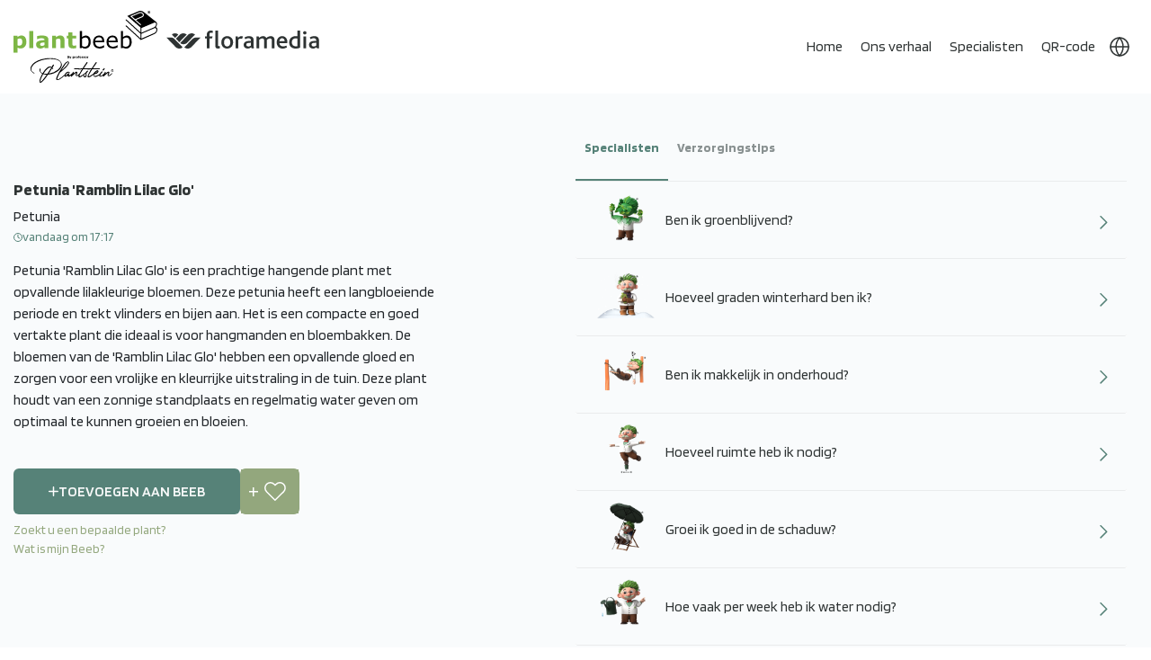

--- FILE ---
content_type: text/html; charset=utf-8
request_url: https://plantbeeb.com/nl/20507
body_size: 19895
content:


    
<!DOCTYPE html>
<html lang="nl" dir="ltr" class="html-product-details-page">
<head>
 
    <title>Plantbeeb - Petunia &#x27;Ramblin Lilac Glo&#x27;</title>
    <link rel="alternate" hreflang="nl" href="https://plantbeeb.com/nl/20507/" />
<link rel="alternate" hreflang="en" href="https://plantbeeb.com/en/20507/" />
<link rel="alternate" hreflang="de" href="https://plantbeeb.com/de/20507/" />
<link rel="alternate" hreflang="da" href="https://plantbeeb.com/da/20507/" />
<link rel="alternate" hreflang="x-default" href="https://plantbeeb.com/nl/20507/" />

    <meta http-equiv="Content-type" content="text/html;charset=UTF-8" />
    <meta name="description" content="Petunia &#x27;Ramblin Lilac Glo&#x27; is een prachtige hangende plant met opvallende lilakleurige bloemen.&#xA;&#xA;Deze petunia heeft een langbloeiende periode en trekt vlinders en bijen aan.&#xA;&#xA;Het is een compacte en g" />
    <meta name="keywords" content="" />
    <meta name="generator" content="Plantbeeb"/>
    <meta name="mobile-web-app-capable" content="yes">
    <meta name="apple-itunes-app" content="app-id=6502188616"> 
    <meta name="google-site-verification" content="_UcshKAYXB3EFzAto4o_6IAW8RXThEEMsw4l16TIFmE" />

    <meta name="viewport" content="width=device-width, initial-scale=1, maximum-scale=1">
   
    
    <meta property="og:type" content="product" />
<meta property="og:title" content="Petunia &#x27;Ramblin Lilac Glo&#x27;" />
<meta property="og:description" content="Petunia &#x27;Ramblin Lilac Glo&#x27; is een prachtige hangende plant met opvallende lilakleurige bloemen.&#xA;&#xA;Deze petunia heeft een langbloeiende periode en trekt vlinders en bijen aan.&#xA;&#xA;Het is een compacte en g" />
<meta property="og:url" content="https://plantbeeb.com/nl/20507" />
<meta property="og:site_name" content="Plantbeeb" />
<meta property="twitter:card" content="summary" />
<meta property="twitter:site" content="Plantbeeb" />
<meta property="twitter:title" content="Petunia &#x27;Ramblin Lilac Glo&#x27;" />
<meta property="twitter:description" content="Petunia &#x27;Ramblin Lilac Glo&#x27; is een prachtige hangende plant met opvallende lilakleurige bloemen.&#xA;&#xA;Deze petunia heeft een langbloeiende periode en trekt vlinders en bijen aan.&#xA;&#xA;Het is een compacte en g" />
<meta property="twitter:url" content="https://plantbeeb.com/nl/20507" />
<meta name="robots"  content="  noindex , nofollow " />

    
    <link rel="preconnect" href="https://fonts.googleapis.com" />
    <link rel="preconnect" href="https://fonts.gstatic.com" crossorigin>
    

    

    <link rel="stylesheet" type="text/css" href="/lib_npm/jquery-ui-dist/jquery-ui.min.css?v=OnxXU3YxRLOgtS3rGzlEX8Pus4c" />
<link rel="stylesheet" type="text/css" href="/Themes/PlantBeeb/Content/css/styles.css?v=u4iAuTtK0VMbCjNyokdZM1rbJqo" />
<link rel="stylesheet" type="text/css" href="/Themes/PlantBeeb/Content/css/bootstrap.min.css?v=cn7rakUFFgfcmEHipfkqDkawg7c" />
<link rel="stylesheet" type="text/css" href="/Themes/PlantBeeb/Content/css/owl.carousel.min.css?v=l18FDKv5s7v1tkkbHjwuTRSbylo" />
<link rel="stylesheet" type="text/css" href="/Themes/PlantBeeb/Content/css/custom.css?v=mV8nYfbgwfwg0xoXpg9MpCLBGRQ" />
<link rel="stylesheet" type="text/css" href="/Themes/PlantBeeb/Content/css/theme.css?v=-hlFqzz7i_wCQHO0g22uxq8mRbQ" />
<link rel="stylesheet" type="text/css" href="/Themes/PlantBeeb/Content/css/responsive.css?v=OHycIQd5Ys21K535MbA_sJ06jv0" />
<link rel="stylesheet" type="text/css" href="https://fonts.googleapis.com/css2?family=Blinker:wght@300;400;600;700;800&display=swap" />
<link rel="stylesheet" type="text/css" href="https://stackpath.bootstrapcdn.com/bootstrap/4.5.2/css/bootstrap.min.css" />


    
    <link rel="canonical" href="https://plantbeeb.com/nl/20507" />

    
    


<link rel="apple-touch-icon" sizes="144x144" href="/apple-touch-icon.png">
<link rel="icon" type="image/png" sizes="32x32" href="/favicon-32x32.png">
<link rel="icon" type="image/png" sizes="16x16" href="/favicon-16x16.png">
<link rel="manifest" href="/site.webmanifest">
<link rel="mask-icon" href="/safari-pinned-tab.svg" color="#5bbad5">
<meta name="msapplication-TileColor" content="#da532c">
<meta name="theme-color" content="#ffffff">
    <link rel="apple-touch-icon" sizes="180x180" href="/icons/icons_0/apple-touch-icon.png"><link rel="icon" type="image/png" sizes="32x32" href="/icons/icons_0/favicon-32x32.png"><link rel="icon" type="image/png" sizes="192x192" href="/icons/icons_0/android-chrome-192x192.png"><link rel="icon" type="image/png" sizes="16x16" href="/icons/icons_0/favicon-16x16.png"><link rel="manifest" href="/icons/icons_0/site.webmanifest"><link rel="mask-icon" href="/icons/icons_0/safari-pinned-tab.svg" color="#5bbad5"><link rel="shortcut icon" href="/icons/icons_0/favicon.ico"><meta name="msapplication-TileColor" content="#2d89ef"><meta name="msapplication-TileImage" content="/icons/icons_0/mstile-144x144.png"><meta name="msapplication-config" content="/icons/icons_0/browserconfig.xml"><meta name="theme-color" content="#ffffff">
    
    

<!-- Leadinfo tracking code -->


<!-- Google Tag Manager -->



<!-- End Google Tag Manager -->



</head>
<body>

<div class="download-app" style="display:none">
    <button class="dp-close">
            ✖
    </button>
    <div class="dp-box">
        <div class="dp-left"> 
            <h3>Plantbeeb®</h3>
             <p>Download of open app</p>
        </div>
         <div class="dp-right"> 
            <a href="https://play.google.com/store/apps/details?id=com.drife.plantbeeb"> App openen</a>
        </div>
    </div>
</div>

    <input name="__RequestVerificationToken" type="hidden" value="CfDJ8Ow2X1iczNFIiKwwlgtTJWvOH_PIsd0EuOzNPMO_us9th9jE7MH14mbUicPzpEolaYdo3xopWXvW7HQW4gyQQWsf6UdcunzTbNeO5b12evGvXvF8uZTgrKcbeU83FJ5LTHZ--0x9IgJ00UVbCMp9YBs" />
    

<div class="ajax-loading-block-window" style="display: none">
</div>
<div id="dialog-notifications-success" title="Melding" style="display:none;">
</div>
<div id="dialog-notifications-error" title="Fout" style="display:none;">
</div>
<div id="dialog-notifications-warning" title="Waarschuwing" style="display:none;">
</div>
<div id="bar-notification" class="bar-notification-container" data-close="Sluiten">
</div>

<!--[if lte IE 8]>
    <div style="clear:both;height:59px;text-align:center;position:relative;">
        <a href="http://www.microsoft.com/windows/internet-explorer/default.aspx" target="_blank">
            <img src="/Themes/PlantBeeb/Content/images/ie_warning.jpg" height="42" width="820" alt="You are using an outdated browser. For a faster, safer browsing experience, upgrade for free today." />
        </a>
    </div>
<![endif]--><div class="master-wrapper-page">
<div class="header custom-header main-header">
    <div class="container">
        
        
        <div class="header-lower">
            <div class="header-logo">
                
<a href="/nl/">


    <img class="main-logo" title="" alt="Plantbeeb" src="/Themes/PlantBeeb/Content/images/plantbeeb-main-logo-new.svg" >
    <img class="homepage-logo" title="" alt="Plantbeeb" src="/Themes/PlantBeeb/Content/images/plantbeeb-home-logo-new.svg" >

   
</a>

    <a href="#"  rel="noopener noreferrer">
 <svg class="flor-logo" xmlns="http://www.w3.org/2000/svg" id="Layer_2" data-name="Layer 2" viewBox="0 0 172.36 20.73">
    <g id="Laag_1" data-name="Laag 1">
        <g>
        <path d="M38.59,7.98h-5.16c-1.54,0-3.03,.67-4.2,1.88,0,0-8.3,8.74-8.98,9.46,1.07,.91,2.41,1.41,3.79,1.41,1.61,0,3.12-.66,4.26-1.85l10.28-10.9"/>
        <path d="M0,7.98H5.16c1.54,0,3.03,.67,4.2,1.88,0,0,8.3,8.74,8.98,9.46-1.07,.91-2.41,1.41-3.79,1.41-1.61,0-3.12-.66-4.26-1.85L0,7.98"/>
        <path d="M9.83,3.16c-1.37,0-2.65,.45-3.7,1.31,0,0,0,0,0,0l3.7,3.93,3.7-3.89c-1.06-.87-2.37-1.35-3.7-1.35"/>
        <path d="M28.56,3.16c-1.56,0-3.12,.69-4.27,1.9L15.5,14.33c1.07,.91,2.41,1.42,3.79,1.42,1.61,0,3.12-.66,4.26-1.85l8.79-9.31c-1.07-.91-2.41-1.42-3.79-1.42"/>
        <path d="M19.1,3.18c-1.6,0-3.12,.66-4.26,1.86l-4.1,4.33,3.82,4.02L22.9,4.6c-1.07-.91-2.42-1.42-3.79-1.42"/>
        <path d="M58.08,20.73c-2.05,0-2.89-1.24-2.89-2.86V0h3V16.57c0,1.1,.26,1.44,1.02,1.44,.2,0,.53,0,.93-.12l.37,2.23c-.87,.46-1.65,.61-2.43,.61"/>
        <path d="M73.35,8.37c1.21,1.24,1.88,3.09,1.88,5.2s-.69,4.01-1.93,5.28c-1.19,1.18-2.8,1.88-4.74,1.88s-3.43-.58-4.56-1.68c-1.33-1.27-2.05-3.21-2.05-5.4s.72-4.04,1.96-5.31c1.16-1.21,2.77-1.91,4.65-1.91,1.99,0,3.64,.69,4.79,1.93m-8.34,5.23c0,2.83,1.36,4.73,3.58,4.73s3.55-1.96,3.55-4.73-1.33-4.73-3.61-4.73-3.52,1.93-3.52,4.73"/>
        <path d="M85.27,9.61c-.49-.26-1.04-.38-1.5-.38-.87,0-1.7,.43-2.77,1.36v9.84h-3V6.78h2.51l.35,1.5c1.56-1.42,2.63-1.85,3.75-1.85,.72,0,1.36,.23,1.79,.52l-1.12,2.66"/>
        <path d="M118.98,20.44V11.9c0-1.62-.29-2.83-2.02-2.83-1.44,0-2.68,.81-3.64,1.62v9.76h-3.01V11.95c0-1.62-.32-2.89-2.05-2.89-1.44,0-2.66,.81-3.64,1.65v9.73h-3V6.78h2.51l.34,1.53c1.59-1.24,3.21-1.88,4.74-1.88,1.71,0,2.95,.84,3.49,2.14,1.56-1.36,3.41-2.14,4.91-2.14,2.25,0,4.39,1.1,4.39,4.59v9.41h-3.03"/>
        <path d="M127.47,14.39c.09,2.23,1.78,3.86,4.24,3.86,1.21,0,2.5-.35,3.57-.95l.78,1.96c-1.36,.98-3.31,1.47-4.9,1.47-4.59,0-6.74-3.49-6.74-7.22s2.41-7.07,6.11-7.07,5.96,2.87,5.96,7.11v.84h-9.02m3-5.61c-1.79,0-2.97,1.82-3,3.39h5.93c-.03-1.59-.94-3.39-2.93-3.39"/>
        <path d="M145.79,20.73c-4.01,0-7.3-2.35-7.3-7,0-4.34,2.82-7.29,7.25-7.29,.81,0,1.53,.09,2.05,.17V0h3V19.66c-1.13,.61-2.83,1.07-5,1.07m1.99-11.58c-.49-.14-1.07-.23-1.93-.23-2.72,0-4.36,1.66-4.36,4.63,0,2.69,1.65,4.66,4.62,4.66,.61,0,1.27-.11,1.67-.26V9.15Z"/>
        <rect x="154.59" y="6.78" width="3" height="13.66"/>
        <path d="M169.85,20.44l-.58-1.27c-.87,.81-2.17,1.56-4.07,1.56-2.4,0-4.39-1.65-4.39-4.3,0-2.8,2.14-4.36,5.69-4.5l2.57-.09v-.4c0-1.91-1.25-2.6-2.78-2.6s-2.75,.55-3.59,1.1l-1.01-1.93c1.76-1.21,3.41-1.56,5.2-1.56,3.12,0,5.2,1.3,5.2,4.85v4.99c0,2.6,.06,3.61,.26,4.16h-2.51m-.81-6.38l-2.26,.09c-2.05,.06-2.98,.78-2.98,2.05s.84,2.11,2.4,2.11c1.41,0,2.34-.63,2.83-1.1v-3.15Z"/>
        <path d="M96.21,20.44l-.58-1.27c-.87,.81-2.17,1.56-4.08,1.56-2.4,0-4.39-1.65-4.39-4.3,0-2.8,2.14-4.36,5.69-4.5l2.58-.09v-.4c0-1.91-1.25-2.6-2.78-2.6s-2.75,.55-3.59,1.1l-1.01-1.93c1.76-1.21,3.41-1.56,5.2-1.56,3.12,0,5.2,1.3,5.2,4.85v4.99c0,2.6,.06,3.61,.26,4.16h-2.51m-.81-6.38l-2.26,.09c-2.05,.06-2.98,.78-2.98,2.05s.84,2.11,2.4,2.11c1.41,0,2.34-.63,2.83-1.1v-3.15Z"/>
        <path d="M52,2.83c-.52-.23-1.13-.4-1.73-.4-1.13,0-1.67,.75-1.67,2.02v2.34h3.58l-.84,2.37h-2.74v11.29h-3V9.15h-1.9v-2.37h1.9v-2.08c0-3.87,2.69-4.71,4.53-4.71,.69,0,1.64,.14,2.45,.58l-.58,2.25"/>
        <path d="M156.1,4.49c1.06,0,1.91-.85,1.91-1.91s-.86-1.91-1.91-1.91-1.91,.86-1.91,1.91,.86,1.91,1.91,1.91"/>
        </g>
    </g>
    </svg>
</a>
            </div>
            <div class="header-menu">
                <div class="mob-links">
                    <ul>
                        <li class="currency-dropdown">
                            <svg xmlns="http://www.w3.org/2000/svg" xmlns:xlink="http://www.w3.org/1999/xlink" width="24" height="24" viewBox="0 0 24 24">
                              <defs>
                                <clipPath id="clip-path">
                                  <rect id="Rectangle_140" data-name="Rectangle 140" width="24" height="24" fill="#fff" stroke="#fff" stroke-width="1"/>
                                </clipPath>
                              </defs>
                              <g id="Mask_Group_3" data-name="Mask Group 3" clip-path="url(#clip-path)">
                                <g id="Group_78" data-name="Group 78" transform="translate(2 2)">
                                  <circle id="Ellipse_25" data-name="Ellipse 25" cx="10" cy="10" r="10" fill="none" stroke="#fff" stroke-linecap="round" stroke-linejoin="round" stroke-width="1.5"/>
                                  <line id="Line_13" data-name="Line 13" x2="20" transform="translate(0 10)" fill="none" stroke="#fff" stroke-linecap="round" stroke-linejoin="round" stroke-width="1.5"/>
                                  <path id="Path_266" data-name="Path 266" d="M12,2a15.3,15.3,0,0,1,4,10,15.3,15.3,0,0,1-4,10A15.3,15.3,0,0,1,8,12,15.3,15.3,0,0,1,12,2Z" transform="translate(-2 -2)" fill="none" stroke="#fff" stroke-linecap="round" stroke-linejoin="round" stroke-width="1.5"/>
                                </g>
                              </g>
                            </svg>
                            



    <div class="language-selector">
                <ul class="language-list">
                        <li  class=selected>
                            <a href="https://plantbeeb.com/nl/changelanguage/2?returnUrl=%2Fnl%2F20507" title="NL" data-languageCode="nl">
                                <span>NL</span>
                                <img title='NL' alt='NL'  class=selected
                                     src="/images/flags/nl.png " />
                            </a>
                        </li>
                        <li >
                            <a href="https://plantbeeb.com/nl/changelanguage/1?returnUrl=%2Fnl%2F20507" title="EN" data-languageCode="en">
                                <span>EN</span>
                                <img title='EN' alt='EN' 
                                     src="/images/flags/gb.png " />
                            </a>
                        </li>
                        <li >
                            <a href="https://plantbeeb.com/nl/changelanguage/3?returnUrl=%2Fnl%2F20507" title="DE" data-languageCode="de">
                                <span>DE</span>
                                <img title='DE' alt='DE' 
                                     src="/images/flags/de.png " />
                            </a>
                        </li>
                        <li >
                            <a href="https://plantbeeb.com/nl/changelanguage/4?returnUrl=%2Fnl%2F20507" title="DK" data-languageCode="da">
                                <span>DK</span>
                                <img title='DK' alt='DK' 
                                     src="/images/flags/dk.png " />
                            </a>
                        </li>
                </ul>
    </div>

                        </li>
                    </ul>
                </div>
                

<ul class="top-menu notmobile">
    
        <li><a href="/nl">Home</a></li>
        <li>
            <a href="/nl/verhaal">Ons verhaal</a>
        </li>
        <li>
            <a href="/nl/specialisten">Specialisten</a>
        </li>
        <li>
            <a href="/nl/plantbeeb-qr-code-2">QR-code</a>
        </li>
    
  
    
   

    <li class="currency-dropdown">
        <svg xmlns="http://www.w3.org/2000/svg" xmlns:xlink="http://www.w3.org/1999/xlink" width="24" height="24" viewBox="0 0 24 24">
          <defs>
            <clipPath id="clip-path">
              <rect id="Rectangle_140" data-name="Rectangle 140" width="24" height="24" fill="#fff" stroke="#fff" stroke-width="1"/>
            </clipPath>
          </defs>
          <g id="Mask_Group_3" data-name="Mask Group 3" clip-path="url(#clip-path)">
            <g id="Group_78" data-name="Group 78" transform="translate(2 2)">
              <circle id="Ellipse_25" data-name="Ellipse 25" cx="10" cy="10" r="10" fill="none" stroke="#fff" stroke-linecap="round" stroke-linejoin="round" stroke-width="1.5"/>
              <line id="Line_13" data-name="Line 13" x2="20" transform="translate(0 10)" fill="none" stroke="#fff" stroke-linecap="round" stroke-linejoin="round" stroke-width="1.5"/>
              <path id="Path_266" data-name="Path 266" d="M12,2a15.3,15.3,0,0,1,4,10,15.3,15.3,0,0,1-4,10A15.3,15.3,0,0,1,8,12,15.3,15.3,0,0,1,12,2Z" transform="translate(-2 -2)" fill="none" stroke="#fff" stroke-linecap="round" stroke-linejoin="round" stroke-width="1.5"/>
            </g>
          </g>
        </svg>
        



    <div class="language-selector">
                <ul class="language-list">
                        <li  class=selected>
                            <a href="https://plantbeeb.com/nl/changelanguage/2?returnUrl=%2Fnl%2F20507" title="NL" data-languageCode="nl">
                                <span>NL</span>
                                <img title='NL' alt='NL'  class=selected
                                     src="/images/flags/nl.png " />
                            </a>
                        </li>
                        <li >
                            <a href="https://plantbeeb.com/nl/changelanguage/1?returnUrl=%2Fnl%2F20507" title="EN" data-languageCode="en">
                                <span>EN</span>
                                <img title='EN' alt='EN' 
                                     src="/images/flags/gb.png " />
                            </a>
                        </li>
                        <li >
                            <a href="https://plantbeeb.com/nl/changelanguage/3?returnUrl=%2Fnl%2F20507" title="DE" data-languageCode="de">
                                <span>DE</span>
                                <img title='DE' alt='DE' 
                                     src="/images/flags/de.png " />
                            </a>
                        </li>
                        <li >
                            <a href="https://plantbeeb.com/nl/changelanguage/4?returnUrl=%2Fnl%2F20507" title="DK" data-languageCode="da">
                                <span>DK</span>
                                <img title='DK' alt='DK' 
                                     src="/images/flags/dk.png " />
                            </a>
                        </li>
                </ul>
    </div>

    </li>
       
    
 
</ul>
    <a class="menu-toggle navbar-toggler collapsed border-0" type="button" data-toggle="collapse" data-target="#collapsingNavbar">
        <span> </span>
        <span> </span>
        <span> </span>
    </a>
    <ul class="top-menu mobile mob-ul-wrap collapse navbar-collapse" id="collapsingNavbar">
        
            <li><a href="/nl">Home</a></li>
            <li><a href="/nl/verhaal">Ons verhaal</a></li>
            <li><a href="/nl/specialisten">Specialisten</a></li>
            <li><a href="/nl/plantbeeb-qr-code-2">QR-code</a></li>
        <li class="mob-screen-list-login">
            <div class="mob-login-buttons">
                <div class="mob-login">
                    
<div class="header-links">
    <ul>
        
            
        
    </ul>
        
</div>

                </div>
            </div>
        </li>
        
        
    </ul>
        

                
<div class="header-links">
    <ul>
        
            
        
    </ul>
        
</div>


            </div>
        </div>
        
    </div>
</div>

    
    <div class="master-wrapper-content">
        

        <div class="master-column-wrapper">
            


<div class="center-1">
    
    


<style>
.maintenance-note{display:none !important;}
</style>

<div class="page product-details-page custom-detail-page">
    <div class="page-body">
        <div class="container">
            <div class="row">
                <div class="col-md-12">
                    
                    <form method="post" id="product-details-form" action="/nl/20507">



<!--Microdata-->
<div  itemscope itemtype="http://schema.org/Product">
    <meta itemprop="name" content="Petunia &#x27;Ramblin Lilac Glo&#x27;"/>
    <meta itemprop="sku" content="20507"/>
    <meta itemprop="gtin"/>
    <meta itemprop="mpn"/>
    <meta itemprop="description" content=""/>
    <meta itemprop="image" content="https://plantbeeb.com/images/thumbs/default-image_550.png"/>
    <div itemprop="offers" itemscope itemtype="http://schema.org/Offer">
        <meta itemprop="url" content="https://plantbeeb.com/nl/20507"/>
        <meta itemprop="price" content="0.00"/>
        <meta itemprop="priceCurrency"/>
        <meta itemprop="priceValidUntil"/>
        <meta itemprop="availability" content="http://schema.org/InStock" />
    </div>
    <div itemprop="review" itemscope itemtype="http://schema.org/Review">
        <meta itemprop="author" content="ALL"/>
        <meta itemprop="url" content="/nl/productreviews/7813"/>
    </div>
</div>
                    <div data-productid="7813">
                        <div class="product-essential">
                            
                            <!--product pictures-->
                            <div class="overview">
                                
                                <div class="product-back-wrap">
                                </div>
                                <div class="product-name">
                                    <h1>
                                        Petunia &#x27;Ramblin Lilac Glo&#x27;
                                    </h1>
                                </div>
                                <div class="prod-dt">
                                    <span>Petunia</span>
                                    <span class="cart-date">
                                        <img src="/Themes/PlantBeeb/Content/images/cart-clock.png" alt="">
                                        <p class="ToBeLocalizedDate">'2023-11-16T12:20:59.474Z'</p>
                                    </span>
                                </div>
                                <div class="decription-text">
                                        <div class="full-description"> 
                                            Petunia 'Ramblin Lilac Glo' is een prachtige hangende plant met opvallende lilakleurige bloemen.

Deze petunia heeft een langbloeiende periode en trekt vlinders en bijen aan.

Het is een compacte en goed vertakte plant die ideaal is voor hangmanden en bloembakken.

De bloemen van de 'Ramblin Lilac Glo' hebben een opvallende gloed en zorgen voor een vrolijke en kleurrijke uitstraling in de tuin.

Deze plant houdt van een zonnige standplaats en regelmatig water geven om optimaal te kunnen groeien en bloeien.
                                        </div>
                                </div>
                                <div class="detail-inner-buttons">
                                    <div class="product-detailed-button">
    <div class="add-to-cart">
            <div class="add-to-cart-panel">
                <label class="qty-label" for="addtocart_7813_EnteredQuantity">Aantal:</label>
                    
                    <div class="RemoveFromBeebDiv" style='display:none'>
                        <div class="owned-text">
                            <svg id="Layer_1" data-name="Layer 1" xmlns="http://www.w3.org/2000/svg" viewBox="0 0 122.88 74.46"><defs><style>.cls-1{fill-rule:evenodd;}</style></defs><title>double-tick</title><path class="cls-1" d="M1.87,47.2a6.33,6.33,0,1,1,8.92-9c8.88,8.85,17.53,17.66,26.53,26.45l-3.76,4.45-.35.37a6.33,6.33,0,0,1-8.95,0L1.87,47.2ZM30,43.55a6.33,6.33,0,1,1,8.82-9.07l25,24.38L111.64,2.29c5.37-6.35,15,1.84,9.66,8.18L69.07,72.22l-.3.33a6.33,6.33,0,0,1-8.95.12L30,43.55Zm28.76-4.21-.31.33-9.07-8.85L71.67,4.42c5.37-6.35,15,1.83,9.67,8.18L58.74,39.34Z"/></svg>
                            Al toegevoegd aan Beeb
                        </div>

                        <button type="button" id="add-to-cart-button-7813" class="button-1 add-to-cart-button remove-product  " data-productid="7813" onclick="AjaxCart.addproducttocart_details('/addproducttocart/details/7813/3', '#product-details-form');return false;">
                            <svg xmlns="http://www.w3.org/2000/svg" x="0px" y="0px" width="15" height="15" viewBox="0 0 24 24">
                                <path d="M11 0.7H13V23.3H11z" transform="rotate(-45.001 12 12)"></path><path d="M0.7 11H23.3V13H0.7z" transform="rotate(-45.001 12 12)"></path>
                            </svg>
                            Verwijderen uit Beeb
                        </button>
                    </div>
                    <div class="AddToBeebDiv" >
                        <button type="button" id="add-to-cart-button-7813" class="button-1 add-to-cart-button add-beeb" data-productid="7813" onclick="AjaxCart.addproducttocart_details('/addproducttocart/details/7813/3', '#product-details-form');return false;">
                            <svg xmlns="http://www.w3.org/2000/svg" width="11.5" height="11.5" viewBox="0 0 11.5 11.5">
                            <g id="Group_114" data-name="Group 114" transform="translate(-301.25 -305.75)">
                                <line id="Line_31" data-name="Line 31" y2="10" transform="translate(307 306.5)" fill="none" stroke="#93a77d" stroke-linecap="round" stroke-width="1.5"/>
                                <line id="Line_32" data-name="Line 32" x1="10" transform="translate(302 311.5)" fill="none" stroke="#93a77d" stroke-linecap="round" stroke-width="1.5"/>
                            </g>
                            </svg>
                            Toevoegen aan Beeb
                        </button>
                    </div>
                    <input id="product_enteredQuantity_7813" value="1" class="qty-input" type="text" aria-label="Voer een hoeveelheid in" data-val="true" data-val-required="The Aantal field is required." name="addtocart_7813.EnteredQuantity" />
            </div>
        
    </div>
    <div class="add-to-wishlist">
        <button type="button" id="add-to-wishlist-button-7813" class="button-2 add-to-wishlist-button " data-productid="7813" onclick="AjaxCart.addproducttocart_details('/addproducttocart/details/7813/2', '#product-details-form');return false;">Toevoegen aan verlanglijst</button>
    </div>
                                    </div>
                                        <p class="another-Beeb-popup"><a href="#">Zoekt u een bepaalde plant?</a></p>
                                        <p class="beeb-popup"><a href="#">Wat is mijn Beeb?</a></p>
                                </div>
                                
                                <!--product reviews-->
                                
                                <!--manufacturers-->
                                
                                <!--availability-->
                                
                                <!--SKU, MAN, GTIN, vendor-->
                                <div class="additional-details">
</div>
                                <!--delivery-->
                                
                                <!--sample download-->
                                
                                <!--attributes-->
                                <!--gift card-->
                                <!--rental info-->

                                <!--price & add to cart & estimate shipping-->
                                <!--wishlist, compare, email a friend-->
                                <div class="overview-buttons">
                                    
                                    
                                    
                                    
                                </div>
                                
                                
                            </div>
                            <div class="custom-tabs">
                                <ul class="tabs">
                                    <li class="active-tab">Specialisten</li>
                                    <li> Verzorgingstips</li>
                                    <li class="only-mob-tab"> Omschrijving </li>
                                    
                                  
                                </ul>

                                <ul class="tabs-content">
                                    <li>
                                        <div class='productCareTips'>
                                                <div class="main-tips">
                                                    <div class="full-description acc-id">
                                                        <div class="accordion accordion-flush" id="accordionFlushExample">  
                                                            <div class="accordion-item ">
                                                                <h2 class="accordion-header custom-accordian-header" id="flush-headingOne_1073420">
                                                                    <button class="accordion-button collapsed" type="button" data-bs-toggle="collapse" data-bs-target="#flush-collapseOne_1073420" aria-expanded="false" aria-controls="flush-collapseOne_1073420">
                                                                        <img src="https://plantbeeb.com/images/thumbs/0182415_06 Ik ben groenblijvend.png">
                                                                        <span>Ben ik groenblijvend?</span>
                                                                    </button>
                                                                </h2>
                                                                <div id="flush-collapseOne_1073420" class="accordion-collapse collapse" aria-labelledby="flush-headingOne_1073420" data-bs-parent="#accordionFlushExample">
                                                                  <div class="accordion-body"><p>Nee, Petunia &#x27;Ramblin Lilac Glo&#x27; is geen groenblijvende plant. Het is een eenjarige plant die in de herfst afsterft. Het is aan te raden om hem elk jaar opnieuw te planten.</p></div>
                                                                </div>
                                                            </div>
                                                        </div>
                                                    </div>
                                                    <div class="full-description acc-id">
                                                        <div class="accordion accordion-flush" id="accordionFlushExample">  
                                                            <div class="accordion-item ">
                                                                <h2 class="accordion-header custom-accordian-header" id="flush-headingOne_1073631">
                                                                    <button class="accordion-button collapsed" type="button" data-bs-toggle="collapse" data-bs-target="#flush-collapseOne_1073631" aria-expanded="false" aria-controls="flush-collapseOne_1073631">
                                                                        <img src="https://plantbeeb.com/images/thumbs/0182416_09 Ik ben winterhard.png">
                                                                        <span>Hoeveel graden winterhard ben ik?</span>
                                                                    </button>
                                                                </h2>
                                                                <div id="flush-collapseOne_1073631" class="accordion-collapse collapse" aria-labelledby="flush-headingOne_1073631" data-bs-parent="#accordionFlushExample">
                                                                  <div class="accordion-body"><p>Petunia &#x27;Ramblin Lilac Glo&#x27; is niet winterhard en moet beschermd worden tegen vorst. Het wordt aanbevolen om de plant binnen te halen tijdens de wintermaanden of om te planten in een pot die naar binnen kan worden verplaatst. Het is een eenjarige plant die het beste gedijt in warme zomers.</p></div>
                                                                </div>
                                                            </div>
                                                        </div>
                                                    </div>
                                                    <div class="full-description acc-id">
                                                        <div class="accordion accordion-flush" id="accordionFlushExample">  
                                                            <div class="accordion-item ">
                                                                <h2 class="accordion-header custom-accordian-header" id="flush-headingOne_1074042">
                                                                    <button class="accordion-button collapsed" type="button" data-bs-toggle="collapse" data-bs-target="#flush-collapseOne_1074042" aria-expanded="false" aria-controls="flush-collapseOne_1074042">
                                                                        <img src="https://plantbeeb.com/images/thumbs/0182417_07 Makkelijk in onderhoud.png">
                                                                        <span>Ben ik makkelijk in onderhoud?</span>
                                                                    </button>
                                                                </h2>
                                                                <div id="flush-collapseOne_1074042" class="accordion-collapse collapse" aria-labelledby="flush-headingOne_1074042" data-bs-parent="#accordionFlushExample">
                                                                  <div class="accordion-body"><p>Petunia&#x27;s zijn over het algemeen gemakkelijk in onderhoud en bloeien langdurig. Ze hebben regelmatig water en voeding nodig en bloeien het beste in de volle zon. Snoei regelmatig uitgebloeide bloemen voor een langere bloeiperiode.</p></div>
                                                                </div>
                                                            </div>
                                                        </div>
                                                    </div>
                                                    <div class="full-description acc-id">
                                                        <div class="accordion accordion-flush" id="accordionFlushExample">  
                                                            <div class="accordion-item ">
                                                                <h2 class="accordion-header custom-accordian-header" id="flush-headingOne_1074046">
                                                                    <button class="accordion-button collapsed" type="button" data-bs-toggle="collapse" data-bs-target="#flush-collapseOne_1074046" aria-expanded="false" aria-controls="flush-collapseOne_1074046">
                                                                        <img src="https://plantbeeb.com/images/thumbs/0182418_ik heb weinig ruimte nodig.png">
                                                                        <span>Hoeveel ruimte heb ik nodig?</span>
                                                                    </button>
                                                                </h2>
                                                                <div id="flush-collapseOne_1074046" class="accordion-collapse collapse" aria-labelledby="flush-headingOne_1074046" data-bs-parent="#accordionFlushExample">
                                                                  <div class="accordion-body"><p>Petunia &#x27;Ramblin Lilac Glo&#x27; heeft ruimte nodig om te groeien en zich uit te spreiden. Het is aan te raden om de plant een ruimte van ongeveer 25 tot 30 centimeter te geven tussen andere planten. Zorg ervoor dat de plant voldoende licht en lucht krijgt voor een gezonde groei.</p></div>
                                                                </div>
                                                            </div>
                                                        </div>
                                                    </div>
                                                    <div class="full-description acc-id">
                                                        <div class="accordion accordion-flush" id="accordionFlushExample">  
                                                            <div class="accordion-item ">
                                                                <h2 class="accordion-header custom-accordian-header" id="flush-headingOne_1073632">
                                                                    <button class="accordion-button collapsed" type="button" data-bs-toggle="collapse" data-bs-target="#flush-collapseOne_1073632" aria-expanded="false" aria-controls="flush-collapseOne_1073632">
                                                                        <img src="https://plantbeeb.com/images/thumbs/0182419_03 Ik ben gek op schaduw.png">
                                                                        <span>Groei ik goed in de schaduw?</span>
                                                                    </button>
                                                                </h2>
                                                                <div id="flush-collapseOne_1073632" class="accordion-collapse collapse" aria-labelledby="flush-headingOne_1073632" data-bs-parent="#accordionFlushExample">
                                                                  <div class="accordion-body"><p>Petunia&#x27;s doen het over het algemeen het beste in de volle zon. In de schaduw zullen ze niet zo goed groeien en bloeien, omdat ze veel zonlicht nodig hebben. Het is daarom aan te raden om Petunia&#x27;s op een zonnige plek te planten.</p></div>
                                                                </div>
                                                            </div>
                                                        </div>
                                                    </div>
                                                    <div class="full-description acc-id">
                                                        <div class="accordion accordion-flush" id="accordionFlushExample">  
                                                            <div class="accordion-item ">
                                                                <h2 class="accordion-header custom-accordian-header" id="flush-headingOne_1087624">
                                                                    <button class="accordion-button collapsed" type="button" data-bs-toggle="collapse" data-bs-target="#flush-collapseOne_1087624" aria-expanded="false" aria-controls="flush-collapseOne_1087624">
                                                                        <img src="https://plantbeeb.com/images/thumbs/0182420_13 Ik heb weinig water nodig.png">
                                                                        <span>Hoe vaak per week heb ik water nodig?</span>
                                                                    </button>
                                                                </h2>
                                                                <div id="flush-collapseOne_1087624" class="accordion-collapse collapse" aria-labelledby="flush-headingOne_1087624" data-bs-parent="#accordionFlushExample">
                                                                  <div class="accordion-body"><p>De Petunia &#x27;Ramblin Lilac Glo&#x27; moet regelmatig water krijgen, vooral tijdens warmere periodes. Over het algemeen is het aan te raden om de plant ongeveer twee tot drie keer per week water te geven, afhankelijk van de weersomstandigheden en de grond waarin de plant groeit. Het is belangrijk om te controleren of de grond niet te vochtig of te droog is.</p></div>
                                                                </div>
                                                            </div>
                                                        </div>
                                                    </div>
                                                    <div class="full-description acc-id">
                                                        <div class="accordion accordion-flush" id="accordionFlushExample">  
                                                            <div class="accordion-item ">
                                                                <h2 class="accordion-header custom-accordian-header" id="flush-headingOne_1073425">
                                                                    <button class="accordion-button collapsed" type="button" data-bs-toggle="collapse" data-bs-target="#flush-collapseOne_1073425" aria-expanded="false" aria-controls="flush-collapseOne_1073425">
                                                                        <img src="https://plantbeeb.com/images/thumbs/0182439_08 Ik ben vlinder-bijenlokkend.png">
                                                                        <span>Ben ik vlinder en bijenlokkend?</span>
                                                                    </button>
                                                                </h2>
                                                                <div id="flush-collapseOne_1073425" class="accordion-collapse collapse" aria-labelledby="flush-headingOne_1073425" data-bs-parent="#accordionFlushExample">
                                                                  <div class="accordion-body"><p>Ja, de Petunia &#x27;Ramblin Lilac Glo&#x27; is vlinder- en bijenlokkend en trekt deze bestuivers naar de tuin. Het is een aantrekkelijke plant voor insecten vanwege de nectar en de bloemen die gemakkelijk toegankelijk zijn. Deze eigenschap maakt de plant een waardevolle toevoeging aan de tuin om biodiversiteit te bevorderen.</p></div>
                                                                </div>
                                                            </div>
                                                        </div>
                                                    </div>
                                                    <div class="full-description acc-id">
                                                        <div class="accordion accordion-flush" id="accordionFlushExample">  
                                                            <div class="accordion-item ">
                                                                <h2 class="accordion-header custom-accordian-header" id="flush-headingOne_1073630">
                                                                    <button class="accordion-button collapsed" type="button" data-bs-toggle="collapse" data-bs-target="#flush-collapseOne_1073630" aria-expanded="false" aria-controls="flush-collapseOne_1073630">
                                                                        <img src="https://plantbeeb.com/images/thumbs/0182445_10 Ik bloei lang en rijkelijk.png">
                                                                        <span>In welke maanden bloei ik en hoe lang?</span>
                                                                    </button>
                                                                </h2>
                                                                <div id="flush-collapseOne_1073630" class="accordion-collapse collapse" aria-labelledby="flush-headingOne_1073630" data-bs-parent="#accordionFlushExample">
                                                                  <div class="accordion-body"><p>Deze plant bloeit van juni tot en met september en de bloei kan tot wel 4 maanden duren.</p></div>
                                                                </div>
                                                            </div>
                                                        </div>
                                                    </div>
                                                    <div class="full-description acc-id">
                                                        <div class="accordion accordion-flush" id="accordionFlushExample">  
                                                            <div class="accordion-item ">
                                                                <h2 class="accordion-header custom-accordian-header" id="flush-headingOne_1073421">
                                                                    <button class="accordion-button collapsed" type="button" data-bs-toggle="collapse" data-bs-target="#flush-collapseOne_1073421" aria-expanded="false" aria-controls="flush-collapseOne_1073421">
                                                                        <img src="https://plantbeeb.com/images/thumbs/0182422_ik hou niet van felle zon.png">
                                                                        <span>Kan ik goed tegen de volle zon?</span>
                                                                    </button>
                                                                </h2>
                                                                <div id="flush-collapseOne_1073421" class="accordion-collapse collapse" aria-labelledby="flush-headingOne_1073421" data-bs-parent="#accordionFlushExample">
                                                                  <div class="accordion-body"><p>Ja, deze plant kan goed tegen de volle zon en gedijt het beste op een zonnige plek in de tuin. Het is belangrijk om ervoor te zorgen dat de grond goed gedraineerd is om de plant gezond te houden. Het regelmatig water geven kan helpen om de plant te beschermen tegen uitdroging.</p></div>
                                                                </div>
                                                            </div>
                                                        </div>
                                                    </div>
                                                    <div class="full-description acc-id">
                                                        <div class="accordion accordion-flush" id="accordionFlushExample">  
                                                            <div class="accordion-item ">
                                                                <h2 class="accordion-header custom-accordian-header" id="flush-headingOne_1074043">
                                                                    <button class="accordion-button collapsed" type="button" data-bs-toggle="collapse" data-bs-target="#flush-collapseOne_1074043" aria-expanded="false" aria-controls="flush-collapseOne_1074043">
                                                                        <img src="https://plantbeeb.com/images/thumbs/0182442_02 Ik ben eetbaar.png">
                                                                        <span>Ben ik eetbaar?</span>
                                                                    </button>
                                                                </h2>
                                                                <div id="flush-collapseOne_1074043" class="accordion-collapse collapse" aria-labelledby="flush-headingOne_1074043" data-bs-parent="#accordionFlushExample">
                                                                  <div class="accordion-body"><p>Nee, de Petunia &#x27;Ramblin Lilac Glo&#x27; is niet eetbaar. Het is een decoratieve tuinplant die voornamelijk wordt gekweekt vanwege zijn prachtige bloemen. Het consumeren van de plant kan schadelijk zijn voor de gezondheid.</p></div>
                                                                </div>
                                                            </div>
                                                        </div>
                                                    </div>
                                                </div>
                                        </div>
                                    </li>

                                        <li>
                                            <div class='productCareTips'>
                                                <div class="main-tips">
                                                    <div class="full-description acc-id">
                                                        <div class="accordion accordion-flush" id="accordionFlushExample">  
                                                            <div class="accordion-item ">
                                                                <h2 class="accordion-header" id="flush-headingOne_1073424">
                                                                  <button class="accordion-button collapsed" type="button" data-bs-toggle="collapse" data-bs-target="#flush-collapseOne_1073424" aria-expanded="false" aria-controls="flush-collapseOne_1073424">
                                                                    Snoeien
                                                                  </button>
                                                                </h2>
                                                                <div id="flush-collapseOne_1073424" class="accordion-collapse collapse" aria-labelledby="flush-headingOne_1073424" data-bs-parent="#accordionFlushExample">
                                                                  <div class="accordion-body"><p>Petunia&#x27;s kunnen regelmatig worden gesnoeid om de groei te bevorderen en de plant compact te houden. Verwijder regelmatig uitgebloeide bloemen om de bloei te stimuleren. Snoei in het voorjaar om de plant te verjongen en te voorkomen dat hij te lang en dun wordt.</p></div>
                                                                </div>
                                                            </div>
                                                        </div>
                                                    </div>
                                                    <div class="full-description acc-id">
                                                        <div class="accordion accordion-flush" id="accordionFlushExample">  
                                                            <div class="accordion-item ">
                                                                <h2 class="accordion-header" id="flush-headingOne_1073589">
                                                                  <button class="accordion-button collapsed" type="button" data-bs-toggle="collapse" data-bs-target="#flush-collapseOne_1073589" aria-expanded="false" aria-controls="flush-collapseOne_1073589">
                                                                    Water geven
                                                                  </button>
                                                                </h2>
                                                                <div id="flush-collapseOne_1073589" class="accordion-collapse collapse" aria-labelledby="flush-headingOne_1073589" data-bs-parent="#accordionFlushExample">
                                                                  <div class="accordion-body"><p>De plant heeft regelmatig water nodig, vooral tijdens droge periodes. Zorg ervoor dat de grond altijd licht vochtig blijft, maar vermijd dat de wortels in water blijven staan. Het is aan te raden om &#x27;s ochtends water te geven om schimmelvorming te voorkomen.</p></div>
                                                                </div>
                                                            </div>
                                                        </div>
                                                    </div>
                                                    <div class="full-description acc-id">
                                                        <div class="accordion accordion-flush" id="accordionFlushExample">  
                                                            <div class="accordion-item ">
                                                                <h2 class="accordion-header" id="flush-headingOne_1086435">
                                                                  <button class="accordion-button collapsed" type="button" data-bs-toggle="collapse" data-bs-target="#flush-collapseOne_1086435" aria-expanded="false" aria-controls="flush-collapseOne_1086435">
                                                                    Potgrond
                                                                  </button>
                                                                </h2>
                                                                <div id="flush-collapseOne_1086435" class="accordion-collapse collapse" aria-labelledby="flush-headingOne_1086435" data-bs-parent="#accordionFlushExample">
                                                                  <div class="accordion-body"><p>Deze plant gedijt het beste in goed doorlatende potgrond. Zorg ervoor dat de potgrond vochtig blijft, maar niet te nat. Voeg eventueel wat organische meststof toe om de groei te stimuleren.</p></div>
                                                                </div>
                                                            </div>
                                                        </div>
                                                    </div>
                                                    <div class="full-description acc-id">
                                                        <div class="accordion accordion-flush" id="accordionFlushExample">  
                                                            <div class="accordion-item ">
                                                                <h2 class="accordion-header" id="flush-headingOne_1073629">
                                                                  <button class="accordion-button collapsed" type="button" data-bs-toggle="collapse" data-bs-target="#flush-collapseOne_1073629" aria-expanded="false" aria-controls="flush-collapseOne_1073629">
                                                                    Bodemkwaliteit
                                                                  </button>
                                                                </h2>
                                                                <div id="flush-collapseOne_1073629" class="accordion-collapse collapse" aria-labelledby="flush-headingOne_1073629" data-bs-parent="#accordionFlushExample">
                                                                  <div class="accordion-body"><p>Petunia&#x27;s gedijen het beste in goed doorlatende grond met een gemiddelde kwaliteit. Zorg ervoor dat de bodem licht vochtig blijft en vermijd wateroverlast. Een regelmatige bemesting zal de groei en bloei van de plant bevorderen.</p></div>
                                                                </div>
                                                            </div>
                                                        </div>
                                                    </div>
                                                    <div class="full-description acc-id">
                                                        <div class="accordion accordion-flush" id="accordionFlushExample">  
                                                            <div class="accordion-item ">
                                                                <h2 class="accordion-header" id="flush-headingOne_1073416">
                                                                  <button class="accordion-button collapsed" type="button" data-bs-toggle="collapse" data-bs-target="#flush-collapseOne_1073416" aria-expanded="false" aria-controls="flush-collapseOne_1073416">
                                                                    Standplaats
                                                                  </button>
                                                                </h2>
                                                                <div id="flush-collapseOne_1073416" class="accordion-collapse collapse" aria-labelledby="flush-headingOne_1073416" data-bs-parent="#accordionFlushExample">
                                                                  <div class="accordion-body"><p>Petunia &#x27;Ramblin Lilac Glo&#x27; gedijt het best op een standplaats in de volle zon. Zorg ervoor dat de grond goed doorlatend is en niet te nat. Deze plant kan ook goed groeien in hangmanden of balkonbakken.</p></div>
                                                                </div>
                                                            </div>
                                                        </div>
                                                    </div>
                                                    <div class="full-description acc-id">
                                                        <div class="accordion accordion-flush" id="accordionFlushExample">  
                                                            <div class="accordion-item ">
                                                                <h2 class="accordion-header" id="flush-headingOne_1073422">
                                                                  <button class="accordion-button collapsed" type="button" data-bs-toggle="collapse" data-bs-target="#flush-collapseOne_1073422" aria-expanded="false" aria-controls="flush-collapseOne_1073422">
                                                                    Winterbescherming
                                                                  </button>
                                                                </h2>
                                                                <div id="flush-collapseOne_1073422" class="accordion-collapse collapse" aria-labelledby="flush-headingOne_1073422" data-bs-parent="#accordionFlushExample">
                                                                  <div class="accordion-body"><p>Tuinplanten zoals Petunia &#x27;Ramblin Lilac Glo&#x27; moeten in de winter beschermd worden tegen vorst. Dit kan door de plant te verplaatsen naar een beschutte plek of door deze af te dekken met stro, bladeren of speciale winterhoezen. Zorg ervoor dat de plant niet te lang blootgesteld wordt aan extreme kou.</p></div>
                                                                </div>
                                                            </div>
                                                        </div>
                                                    </div>
                                                    <div class="full-description acc-id">
                                                        <div class="accordion accordion-flush" id="accordionFlushExample">  
                                                            <div class="accordion-item ">
                                                                <h2 class="accordion-header" id="flush-headingOne_1073384">
                                                                  <button class="accordion-button collapsed" type="button" data-bs-toggle="collapse" data-bs-target="#flush-collapseOne_1073384" aria-expanded="false" aria-controls="flush-collapseOne_1073384">
                                                                    Onderhoud
                                                                  </button>
                                                                </h2>
                                                                <div id="flush-collapseOne_1073384" class="accordion-collapse collapse" aria-labelledby="flush-headingOne_1073384" data-bs-parent="#accordionFlushExample">
                                                                  <div class="accordion-body"><p>De plant heeft regelmatig water nodig, vooral tijdens droge periodes. Het is belangrijk om dode bloemen regelmatig te verwijderen om de bloei te stimuleren. Voor een goede groei en bloei is het aan te raden om regelmatig meststoffen te geven.</p></div>
                                                                </div>
                                                            </div>
                                                        </div>
                                                    </div>
                                                    <div class="full-description acc-id">
                                                        <div class="accordion accordion-flush" id="accordionFlushExample">  
                                                            <div class="accordion-item ">
                                                                <h2 class="accordion-header" id="flush-headingOne_1073628">
                                                                  <button class="accordion-button collapsed" type="button" data-bs-toggle="collapse" data-bs-target="#flush-collapseOne_1073628" aria-expanded="false" aria-controls="flush-collapseOne_1073628">
                                                                    Bemesting
                                                                  </button>
                                                                </h2>
                                                                <div id="flush-collapseOne_1073628" class="accordion-collapse collapse" aria-labelledby="flush-headingOne_1073628" data-bs-parent="#accordionFlushExample">
                                                                  <div class="accordion-body"><p>Voor tuinplanten zoals deze is het belangrijk om regelmatig te bemesten, vooral in het groeiseizoen. Gebruik een algemene meststof voor bloeiende planten om de groei en bloei te bevorderen. Zorg ervoor dat je de aanbevolen dosering op de verpakking volgt voor de beste resultaten.</p></div>
                                                                </div>
                                                            </div>
                                                        </div>
                                                    </div>
                                                    <div class="full-description acc-id">
                                                        <div class="accordion accordion-flush" id="accordionFlushExample">  
                                                            <div class="accordion-item ">
                                                                <h2 class="accordion-header" id="flush-headingOne_1073417">
                                                                  <button class="accordion-button collapsed" type="button" data-bs-toggle="collapse" data-bs-target="#flush-collapseOne_1073417" aria-expanded="false" aria-controls="flush-collapseOne_1073417">
                                                                    Mulch
                                                                  </button>
                                                                </h2>
                                                                <div id="flush-collapseOne_1073417" class="accordion-collapse collapse" aria-labelledby="flush-headingOne_1073417" data-bs-parent="#accordionFlushExample">
                                                                  <div class="accordion-body"><p>Het is aan te raden om de aarde rondom de plant te bedekken met een laag mulch. Mulch helpt bij het vasthouden van vocht en voorkomt onkruidgroei. Zorg ervoor dat de mulch niet direct tegen de stelen van de plant komt.</p></div>
                                                                </div>
                                                            </div>
                                                        </div>
                                                    </div>
                                                    <div class="full-description acc-id">
                                                        <div class="accordion accordion-flush" id="accordionFlushExample">  
                                                            <div class="accordion-item ">
                                                                <h2 class="accordion-header" id="flush-headingOne_1073587">
                                                                  <button class="accordion-button collapsed" type="button" data-bs-toggle="collapse" data-bs-target="#flush-collapseOne_1073587" aria-expanded="false" aria-controls="flush-collapseOne_1073587">
                                                                    Zuurgraad van de bodem
                                                                  </button>
                                                                </h2>
                                                                <div id="flush-collapseOne_1073587" class="accordion-collapse collapse" aria-labelledby="flush-headingOne_1073587" data-bs-parent="#accordionFlushExample">
                                                                  <div class="accordion-body"><p>De zuurgraad van de bodem voor de Petunia &#x27;Ramblin Lilac Glo&#x27; moet liggen tussen de 6,0 en 7,5 op de pH-schaal voor optimale groei. Het is belangrijk dat de bodem goed doorlatend is om wortelrot te voorkomen. Test de zuurgraad van de bodem indien nodig en voeg kalk toe om de pH-waarde aan te passen.</p></div>
                                                                </div>
                                                            </div>
                                                        </div>
                                                    </div>
                                                    <div class="full-description acc-id">
                                                        <div class="accordion accordion-flush" id="accordionFlushExample">  
                                                            <div class="accordion-item ">
                                                                <h2 class="accordion-header" id="flush-headingOne_1087622">
                                                                  <button class="accordion-button collapsed" type="button" data-bs-toggle="collapse" data-bs-target="#flush-collapseOne_1087622" aria-expanded="false" aria-controls="flush-collapseOne_1087622">
                                                                    Ongediertebestrijding
                                                                  </button>
                                                                </h2>
                                                                <div id="flush-collapseOne_1087622" class="accordion-collapse collapse" aria-labelledby="flush-headingOne_1087622" data-bs-parent="#accordionFlushExample">
                                                                  <div class="accordion-body"><p>Om ongedierte te bestrijden bij Tuinplanten zoals Petunia &#x27;Ramblin Lilac Glo&#x27;, kan regelmatig inspectie en handmatig verwijderen van ongedierte zoals bladluizen en spintmijten helpen. Daarnaast kunnen natuurlijke vijanden zoals lieveheersbeestjes worden ingezet voor biologische bestrijding. Ten slotte kunnen ook specifieke bestrijdingsmiddelen tegen ongedierte worden gebruikt, zorg ervoor dat deze veilig zijn voor de plant en het milieu.</p></div>
                                                                </div>
                                                            </div>
                                                        </div>
                                                    </div>
                                                </div>
                                            </div>
                                        </li>                                       
                                    <li>
                                        <div class="mobile-description">
                                                <h3>Omschrijving</h3>
                                                <div class="full-description"> 
                                                    Petunia 'Ramblin Lilac Glo' is een prachtige hangende plant met opvallende lilakleurige bloemen.

Deze petunia heeft een langbloeiende periode en trekt vlinders en bijen aan.

Het is een compacte en goed vertakte plant die ideaal is voor hangmanden en bloembakken.

De bloemen van de 'Ramblin Lilac Glo' hebben een opvallende gloed en zorgen voor een vrolijke en kleurrijke uitstraling in de tuin.

Deze plant houdt van een zonnige standplaats en regelmatig water geven om optimaal te kunnen groeien en bloeien.
                                                </div>
                                        </div>  
                                    </li>
                                  
                                </ul>
                            </div>



                            
                        </div>
                        
                        <div class="product-collateral">
                            


                            
                        </div>
                        
                        
                    </div>
                    <input name="__RequestVerificationToken" type="hidden" value="CfDJ8Ow2X1iczNFIiKwwlgtTJWvOH_PIsd0EuOzNPMO_us9th9jE7MH14mbUicPzpEolaYdo3xopWXvW7HQW4gyQQWsf6UdcunzTbNeO5b12evGvXvF8uZTgrKcbeU83FJ5LTHZ--0x9IgJ00UVbCMp9YBs" /></form>
                    
                </div>
            </div>
        </div>
    </div>
</div>





    
</div>

        </div>
        
    </div>
    


<div class="footer custom-footer">
    <div class="footer-upper">
        <div class="container">
            <div class="row upper-inner-row">
                <div class="col-md-6">
                    <div class="footer-inner-wrap">
                    <div class="footer-logo-wrapper">

                      <div class="footer-logo">
                            <img src="/Themes/PlantBeeb/Content/images/PlantBeeb-footer-logo.svg" alt="PlantBeeb Logo">
                            <img src="/Themes/PlantBeeb/Content/images/plantbeeb-footer-signature.svg" alt="PlantBeeb Logo">

                            

                        </div>

                        <a href="#"  rel="noopener noreferrer">

                         <svg class="flor-logo-footer" xmlns="http://www.w3.org/2000/svg" id="Layer_2" data-name="Layer 2" viewBox="0 0 172.36 20.73">
                                <g id="Laag_1" data-name="Laag 1">
                                    <g>
                                    <path d="M38.59,7.98h-5.16c-1.54,0-3.03,.67-4.2,1.88,0,0-8.3,8.74-8.98,9.46,1.07,.91,2.41,1.41,3.79,1.41,1.61,0,3.12-.66,4.26-1.85l10.28-10.9"/>
                                    <path d="M0,7.98H5.16c1.54,0,3.03,.67,4.2,1.88,0,0,8.3,8.74,8.98,9.46-1.07,.91-2.41,1.41-3.79,1.41-1.61,0-3.12-.66-4.26-1.85L0,7.98"/>
                                    <path d="M9.83,3.16c-1.37,0-2.65,.45-3.7,1.31,0,0,0,0,0,0l3.7,3.93,3.7-3.89c-1.06-.87-2.37-1.35-3.7-1.35"/>
                                    <path d="M28.56,3.16c-1.56,0-3.12,.69-4.27,1.9L15.5,14.33c1.07,.91,2.41,1.42,3.79,1.42,1.61,0,3.12-.66,4.26-1.85l8.79-9.31c-1.07-.91-2.41-1.42-3.79-1.42"/>
                                    <path d="M19.1,3.18c-1.6,0-3.12,.66-4.26,1.86l-4.1,4.33,3.82,4.02L22.9,4.6c-1.07-.91-2.42-1.42-3.79-1.42"/>
                                    <path d="M58.08,20.73c-2.05,0-2.89-1.24-2.89-2.86V0h3V16.57c0,1.1,.26,1.44,1.02,1.44,.2,0,.53,0,.93-.12l.37,2.23c-.87,.46-1.65,.61-2.43,.61"/>
                                    <path d="M73.35,8.37c1.21,1.24,1.88,3.09,1.88,5.2s-.69,4.01-1.93,5.28c-1.19,1.18-2.8,1.88-4.74,1.88s-3.43-.58-4.56-1.68c-1.33-1.27-2.05-3.21-2.05-5.4s.72-4.04,1.96-5.31c1.16-1.21,2.77-1.91,4.65-1.91,1.99,0,3.64,.69,4.79,1.93m-8.34,5.23c0,2.83,1.36,4.73,3.58,4.73s3.55-1.96,3.55-4.73-1.33-4.73-3.61-4.73-3.52,1.93-3.52,4.73"/>
                                    <path d="M85.27,9.61c-.49-.26-1.04-.38-1.5-.38-.87,0-1.7,.43-2.77,1.36v9.84h-3V6.78h2.51l.35,1.5c1.56-1.42,2.63-1.85,3.75-1.85,.72,0,1.36,.23,1.79,.52l-1.12,2.66"/>
                                    <path d="M118.98,20.44V11.9c0-1.62-.29-2.83-2.02-2.83-1.44,0-2.68,.81-3.64,1.62v9.76h-3.01V11.95c0-1.62-.32-2.89-2.05-2.89-1.44,0-2.66,.81-3.64,1.65v9.73h-3V6.78h2.51l.34,1.53c1.59-1.24,3.21-1.88,4.74-1.88,1.71,0,2.95,.84,3.49,2.14,1.56-1.36,3.41-2.14,4.91-2.14,2.25,0,4.39,1.1,4.39,4.59v9.41h-3.03"/>
                                    <path d="M127.47,14.39c.09,2.23,1.78,3.86,4.24,3.86,1.21,0,2.5-.35,3.57-.95l.78,1.96c-1.36,.98-3.31,1.47-4.9,1.47-4.59,0-6.74-3.49-6.74-7.22s2.41-7.07,6.11-7.07,5.96,2.87,5.96,7.11v.84h-9.02m3-5.61c-1.79,0-2.97,1.82-3,3.39h5.93c-.03-1.59-.94-3.39-2.93-3.39"/>
                                    <path d="M145.79,20.73c-4.01,0-7.3-2.35-7.3-7,0-4.34,2.82-7.29,7.25-7.29,.81,0,1.53,.09,2.05,.17V0h3V19.66c-1.13,.61-2.83,1.07-5,1.07m1.99-11.58c-.49-.14-1.07-.23-1.93-.23-2.72,0-4.36,1.66-4.36,4.63,0,2.69,1.65,4.66,4.62,4.66,.61,0,1.27-.11,1.67-.26V9.15Z"/>
                                    <rect x="154.59" y="6.78" width="3" height="13.66"/>
                                    <path d="M169.85,20.44l-.58-1.27c-.87,.81-2.17,1.56-4.07,1.56-2.4,0-4.39-1.65-4.39-4.3,0-2.8,2.14-4.36,5.69-4.5l2.57-.09v-.4c0-1.91-1.25-2.6-2.78-2.6s-2.75,.55-3.59,1.1l-1.01-1.93c1.76-1.21,3.41-1.56,5.2-1.56,3.12,0,5.2,1.3,5.2,4.85v4.99c0,2.6,.06,3.61,.26,4.16h-2.51m-.81-6.38l-2.26,.09c-2.05,.06-2.98,.78-2.98,2.05s.84,2.11,2.4,2.11c1.41,0,2.34-.63,2.83-1.1v-3.15Z"/>
                                    <path d="M96.21,20.44l-.58-1.27c-.87,.81-2.17,1.56-4.08,1.56-2.4,0-4.39-1.65-4.39-4.3,0-2.8,2.14-4.36,5.69-4.5l2.58-.09v-.4c0-1.91-1.25-2.6-2.78-2.6s-2.75,.55-3.59,1.1l-1.01-1.93c1.76-1.21,3.41-1.56,5.2-1.56,3.12,0,5.2,1.3,5.2,4.85v4.99c0,2.6,.06,3.61,.26,4.16h-2.51m-.81-6.38l-2.26,.09c-2.05,.06-2.98,.78-2.98,2.05s.84,2.11,2.4,2.11c1.41,0,2.34-.63,2.83-1.1v-3.15Z"/>
                                    <path d="M52,2.83c-.52-.23-1.13-.4-1.73-.4-1.13,0-1.67,.75-1.67,2.02v2.34h3.58l-.84,2.37h-2.74v11.29h-3V9.15h-1.9v-2.37h1.9v-2.08c0-3.87,2.69-4.71,4.53-4.71,.69,0,1.64,.14,2.45,.58l-.58,2.25"/>
                                    <path d="M156.1,4.49c1.06,0,1.91-.85,1.91-1.91s-.86-1.91-1.91-1.91-1.91,.86-1.91,1.91,.86,1.91,1.91,1.91"/>
                                    </g>
                                </g>
                                </svg>
                        
                        </a>

                        

                    </div>
                      
                    </div>
                </div>
                <div class="col-md-6">
                    <div class="footer-inner-wrap footer-inner-right-side">
                        <div class="footer-inner-links">
                            <ul class="footer-links-list">
                                <li>
                                    <a href="/">Home<img src="/Themes/PlantBeeb/Content/images/Footer-accordian-arrow.png" alt=""></a>
                                </li>
                                <li class="footer-scanner-list">
                                    <a href="javascript:void(0);">Scannen<img src="/Themes/PlantBeeb/Content/images/Footer-accordian-arrow.png" alt=""></a>
                                </li>
                                <li>
                                    <a href="/nl/verhaal">Ons verhaal<img src="/Themes/PlantBeeb/Content/images/Footer-accordian-arrow.png" alt=""></a>
                                </li>
                                <li>
                                    <a href="/nl/specialisten">Specialisten<img src="/Themes/PlantBeeb/Content/images/Footer-accordian-arrow.png" alt=""></a>
                                </li>
                                <li>
                                    <a href="/nl/plantbeeb-qr-code-2">QR-code<img src="/Themes/PlantBeeb/Content/images/Footer-accordian-arrow.png" alt=""></a>
                                </li>
                            </ul>
                        </div>
                        
<div class="header-links">
    <ul>
        
            
        
    </ul>
        
</div>

                    </div>
                </div>
            </div>
        </div>
    </div>
    <div class="footer-lower">
        <div class="container">
            <div class="row lower-inner-row">
                <div class="col-md-12">
                    <div class="footer-info">
                        <span class="footer-disclaimer">Copyright ; 2026 Plantbeeb. Alle rechten voorbehouden <a style="color: white !important; " href="/privacy-policy">&nbsp;&nbsp;Privacyverklaring</a></span>
                    </div>
                </div>
            </div>
            
        </div>
    </div>
    
</div>




   
</div>





<div class="custom-modal-wrapper">
    <div class="custom-overlay"></div>
    <div class="custom-modal-box">
        <div class="custom-header">
            <button class="custom-close">
                <img src="/Themes/PlantBeeb/Content/images/cross-2.png" alt="">
            </button>
        </div>
        <div class="custom-body">
            <div class="get-popup-alert">
                <div class="pop-up-content">
                    <img src="/Themes/PlantBeeb/Content/images/Not-login.png" alt="">
                    <h3>Oepsie… Het lijkt erop dat je nog niet ingelogd ben </h3>
                    <p>Geen zorgen, we maken het je gemakkelijk om een account aan te maken. Met een account kun je je gescande producten in je eigen bibliotheek bewaren. Log in of maak een account aan!</p>
                </div>
            </div>
        </div>
        <div class="pop-up-custom-footer">
            <div class="pop-up-login">
            </div>
        </div>
    </div>
</div>


<div class="beeb-model-wrapper">
    <div class="beeb-custom-overlay"></div>
    <div class="beeb-modal-box">
        <div class="beeb-custom-header">
            <button class="beeb-custom-close">
                <img src="/Themes/PlantBeeb/Content/images/cross-2.png" alt="">
            </button>
        </div>
        <div class="beeb-custom-body">
            <div class="beeb-get-popup-alert">
                <div class="beeb-pop-up-content">
                    <svg xmlns="http://www.w3.org/2000/svg" width="37.026" height="33.945" viewBox="0 0 37.026 33.945">
                        <g id="Group_129" data-name="Group 129" transform="translate(16973.026 -14782.096)">
                            <path id="Path_275" data-name="Path 275" d="M352.693,21.772a2.569,2.569,0,0,0-1.83-2.575,5.817,5.817,0,0,0,1.492-3.941,2.82,2.82,0,0,0-.806-1.945,2.142,2.142,0,0,0-.328-.261L336.905,1.641a6.5,6.5,0,0,0-7.02-.692L317.557,6.182,333,19.613v5.719L316.661,10.394a.565.565,0,0,0-.763.835L333,26.864v5.522L316.621,17.411a.566.566,0,0,0-.763.835l17.275,15.791a.564.564,0,0,0,.6.1h0l15.575-6.86a6.1,6.1,0,0,0,3.385-5.509m-19.95-4.961L321.6,6.98l-.69-.589,10.139-4.3a4.739,4.739,0,0,1,4.738.609,2.891,2.891,0,0,1-.623,4.945l-7.466,3.21,6.229,5.5Zm1.345,3.517,14.662-6.209a1.708,1.708,0,0,1,2.54,1.591,4.106,4.106,0,0,1-2.316,3.695L334.1,25.761Zm15.168,5.73L334.123,32.6l-.016-5.627,14.917-6.39a1.745,1.745,0,0,1,2.586,1.653,4.241,4.241,0,0,1-2.354,3.82" transform="translate(-17288.699 14781.856)"/>
                            <path id="Path_276" data-name="Path 276" d="M346.151,8.882a1.744,1.744,0,0,0-.672-1.614,3.608,3.608,0,0,0-3.606-.463l-8.457,3.588,3.825,3.264,7.858-3.378a1.744,1.744,0,0,0,1.051-1.4" transform="translate(-17299.08 14778.183)"/>
                        </g>
                    </svg>
                    <h3>Wat is mijn Beeb?</h3>
                    <p>Mijn Beeb is een lijst waar je alle planten kan opslaan die jij in bezit hebt. Zo heb je alle handige verzorgingstips makkelijk bij de hand!</p>
                </div>
            </div>
        </div>
    </div>
</div>


<div class="another-beeb-model-wrap">
    <div class="beeb-custom-overlay"></div>
    <div class="beeb-modal-box">
        <div class="beeb-custom-header">
            <button class="another-beeb-close">
                <img src="/Themes/PlantBeeb/Content/images/cross-2.png" alt="">
            </button>
        </div>
        <div class="beeb-custom-body">
            <div class="beeb-get-popup-alert">
                <div class="beeb-pop-up-content">
                    <img src="/Themes/PlantBeeb/Content/images/PBEEB-vraagteken.png" alt="">
                    <h3>Zoekt u een bepaalde plant?</h3>
                    <p><div style="margin: auto; width: 80%;"><ul> <li>Download de Plantbeeb app. </li> <li>Login of maak een account aan.</li> <li>U kunt nu gebruik maken van fotoherkenning of de zoekfunctie.</li> </ul></div></p>
                </div>
            </div>
        </div>
    </div>
</div>

<div class="custom-redirect-modal-wrapper">
    <div class="custom-overlay"></div>
    <div class="custom-modal-box">
        <div class="custom-header">
            <button class="custom-redirect-close">
                <img src="/Themes/PlantBeeb/Content/images/cross-2.png" alt="">
            </button>
        </div>
        <div class="custom-body">
            <div class="get-popup-alert">
                <div class="pop-up-content">
                    <img src="/Themes/PlantBeeb/Content/images/scan-popup-img.png" alt="">
                    <h3>Download onze app! </h3>
                    <p>Deze functie is enkel te gebruiken in de Plantbeeb app. Download de app via onderstaande knoppen:</p>
                </div>
            </div>
        </div>
        <div class="pop-up-custom-footer">
            <div class="pop-up-stores d-flex justify-content-evenly pb-4">
                <a href="https://play.google.com/store/apps/details?id=com.drife.plantbeeb&hl=nl" target="_blank" class="store-button play-store">
                    <span class="logo">
                        <img src="/Themes/PlantBeeb/Content/images/Playstore-logo.png" alt="Google Play Logo">
                    </span>
                    <div class="text">
                        <span class="small-text">Download</span>
                        <p class="large-text">Playstore</p>
                    </div>
                </a>

                <a href="https://apps.apple.com/pk/app/plantbeeb/id6502188616" target="_blank" class="store-button app-store">
                    <span class="logo">
                        <img src="/Themes/PlantBeeb/Content/images/Apple-logo.png" alt="Apple Logo">
                    </span>
                    <div class="text">
                        <span class="small-text">Download</span>
                        <p class="large-text">Appstore</p>
                    </div>
                </a>
            </div>
             <div class="scan-pop-up-custom-footer">
                <div class="login-scan-pop-up-login">
                    <button type="button" class="login-redire-home custom-redirect-close">Sluiten</button>
                   
                </div>
            </div>
        </div>
    </div>
</div>







<div class="maintenance-note">
    <div class="maintenance-box">

        <div class="maintenance-info">
            <p>We werken momenteel achter de schermen aan nieuwe ontwikkelingen en een grote update voor Plantbeeb.</p>
        </div>

        <div class="maintenance-cartoon">
            <img class="open-img" src="/Themes/PlantBeeb/Content/images/open-messge.png" />
            <img class="close-img" src="/Themes/PlantBeeb/Content/images/close-messge.png" />
        </div>

        <button type="button" class="maintenance-close">
            <svg xmlns="http://www.w3.org/2000/svg" width="7" height="7" viewBox="0 0 7 7" fill="none">
                <path d="M6.5 0.5L0.5 6.5M0.5 0.5L6.5 6.5" stroke="white" stroke-linecap="round" stroke-linejoin="round"/>
            </svg>
        </button>

        <button type="button" class="maintenance-open">
            <span>Open</span>
            <svg xmlns="http://www.w3.org/2000/svg" width="6" height="6" viewBox="0 0 6 6" fill="none">
                <path d="M0.5 0.5H5.5M5.5 0.5V5.5M5.5 0.5L0.5 5.5" stroke="white" stroke-linecap="round" stroke-linejoin="round"/>
            </svg>
        </button>

    </div>
</div>





    <script type="text/javascript" src="/js/Product.Footer.scripts.js?v=Tx6SR_OCfwWpm5iYk4Ut5kBUKBI"></script><script type="text/javascript" src="https://stackpath.bootstrapcdn.com/bootstrap/4.5.2/js/bootstrap.min.js"></script>
<script type="text/javascript" src="https://cdn.jsdelivr.net/npm/sweetalert2@11"></script>

    <script type="text/javascript">
                        //when a customer clicks 'Enter' button we submit the "add to cart" button (if visible)
                        $(document).ready(function() {
                            $("#addtocart_7813_EnteredQuantity").on("keydown", function(event) {
                                if (event.keyCode == 13) {
                                    $("#add-to-cart-button-7813").trigger("click");
                                    return false;
                                }
                            });

                            $("#product_enteredQuantity_7813").on("input propertychange paste", function () {
                                var data = {
                                    productId: 7813,
                                    quantity: $('#product_enteredQuantity_7813').val()
                                };
                                $(document).trigger({ type: "product_quantity_changed", changedData: data });
                            });
                        });
                    </script>

<script type="text/javascript">
    $('.ToBeLocalizedDate').each(function(){
            var thisdate = $(this).attr('data-originaldata');
        var localDate = moment(thisdate).local();
        var formatedDate = moment(localDate).calendar();
        $(this).html(formatedDate);
        $(this).removeClass('ToBeLocalizedDate');
    });
</script>

<script type="text/javascript">
                $(document).on('click','.wishlist-list, #topOwnedListlink,.question-ask-wrap, .custom-redirect-close',function(){
                    $(".custom-redirect-modal-wrapper").toggleClass("show-pop");
                })
            </script>

<script type="text/javascript">
            $(document).ready(function () {
                $('.header').on('mouseenter', '#topcartlink', function () {
                    $('#flyout-cart').addClass('active');
                });
                $('.header').on('mouseleave', '#topcartlink', function () {
                    $('#flyout-cart').removeClass('active');
                });
                $('.header').on('mouseenter', '#flyout-cart', function () {
                    $('#flyout-cart').addClass('active');
                });
                $('.header').on('mouseleave', '#flyout-cart', function () {
                    $('#flyout-cart').removeClass('active');
                });
            });
        </script>

<script type="text/javascript">
            $(document).ready(function () {
                $('.menu-toggle').on('click', function () {
                    $(this).siblings('.top-menu.mobile').slideToggle('slow');
                });
                $('.top-menu.mobile .sublist-toggle').on('click', function () {
                    $(this).siblings('.sublist').slideToggle('slow');
                });
            });
        </script>

<script type="text/javascript">
        var localized_data = {
            AjaxCartFailure: "Kan het product niet toevoegen. Vernieuw de pagina en probeer het nog een keer"
        };
        AjaxCart.init(false, '.header-links .cart-qty', '.header-links .wishlist-qty', '.header-links .OwnedList-qty', '#flyout-cart', localized_data);
    </script>

<script type="text/javascript">
    $(document).ready(function () {
        $('.footer-block .title').on('click', function () {
            var e = window, a = 'inner';
            if (!('innerWidth' in window)) {
                a = 'client';
                e = document.documentElement || document.body;
            }
            var result = { width: e[a + 'Width'], height: e[a + 'Height'] };
            if (result.width < 769) {
                $(this).siblings('.list').slideToggle('slow');
            }
        });
    });
</script>

<script type="text/javascript">
    $(document).ready(function () {
        $('.block .title').on('click', function () {
            var e = window, a = 'inner';
            if (!('innerWidth' in window)) {
                a = 'client';
                e = document.documentElement || document.body;
            }
            var result = { width: e[a + 'Width'], height: e[a + 'Height'] };
            if (result.width < 1001) {
                $(this).siblings('.listbox').slideToggle('slow');
            }
        });
    });
</script>

<script type="text/javascript">

    $(document).on('click','.cutom-pop-up-button , .custom-close',function(){
         $(".custom-modal-wrapper").toggleClass("show-pop");
    })

    $(document).on('click','.beeb-popup, .beeb-custom-close',function(){
         $(".beeb-model-wrapper").toggleClass("show-pop");
    })

    $(document).on('click','.another-Beeb-popup, .another-beeb-close',function(){
         $(".another-beeb-model-wrap").toggleClass("show-pop");
    })

</script>

<script type="text/javascript">
    // ====== Load saved state on page load ======
    $(document).ready(function(){
        let isClosed = localStorage.getItem("closed-maintenance");  // true / false

        if(isClosed === "true"){
            $(".maintenance-note").addClass("closed-maintenance");
        }
        else {
            $(".maintenance-note").removeClass("closed-maintenance");
        }
    });

    // ====== Close (hide) maintenance banner ======
    $(document).on('click','.maintenance-close',function(){
        $(".maintenance-note").addClass("closed-maintenance");
        localStorage.setItem("closed-maintenance", true);
    });

    // ====== Open (show) maintenance banner ======
    $(document).on('click','.maintenance-open',function(){
        $(".maintenance-note").removeClass("closed-maintenance");
        localStorage.setItem("closed-maintenance", false);
    });
</script>

<script type="text/javascript">
(function(l,e,a,d,i,n,f,o){if(!l[i]){l.GlobalLeadinfoNamespace=l.GlobalLeadinfoNamespace||[];
l.GlobalLeadinfoNamespace.push(i);l[i]=function(){(l[i].q=l[i].q||[]).push(arguments)};l[i].t=l[i].t||n;
l[i].q=l[i].q||[];o=e.createElement(a);f=e.getElementsByTagName(a)[0];o.async=1;o.src=d;f.parentNode.insertBefore(o,f);}
}(window,document,'script','https://cdn.leadinfo.net/ping.js','leadinfo','LI-6572DFA2BB0E7'));
</script>

<script type="text/javascript">(function(w,d,s,l,i){w[l]=w[l]||[];w[l].push({'gtm.start':
new Date().getTime(),event:'gtm.js'});var f=d.getElementsByTagName(s)[0],
j=d.createElement(s),dl=l!='dataLayer'?'&l='+l:'';j.async=true;j.src=
'https://www.googletagmanager.com/gtm.js?id='+i+dl;f.parentNode.insertBefore(j,f);
})(window,document,'script','dataLayer','GTM-P27HH2PB');</script>



   <!-- Google Tag Manager (noscript) -->

   <noscript><iframe src=https://www.googletagmanager.com/ns.html?id=GTM-P27HH2PB
height="0" width="0" style="display:none;visibility:hidden"></iframe></noscript>

   <!-- End Google Tag Manager (noscript) -->
  




</body>
</html>















--- FILE ---
content_type: image/svg+xml
request_url: https://plantbeeb.com/Themes/PlantBeeb/Content/images/plantbeeb-home-logo-new.svg
body_size: 20631
content:
<svg xmlns="http://www.w3.org/2000/svg" xmlns:xlink="http://www.w3.org/1999/xlink" width="243.703" height="121.859" viewBox="0 0 243.703 121.859">
  <defs>
    <clipPath id="clip-path">
      <rect id="Rectangle_183" data-name="Rectangle 183" width="243.703" height="71.089" fill="none"/>
    </clipPath>
    <clipPath id="clip-path-2">
      <rect id="Rectangle_190" data-name="Rectangle 190" width="140.91" height="45.578" fill="none"/>
    </clipPath>
  </defs>
  <g id="Group_130" data-name="Group 130" transform="translate(-92.742 -4112.993)">
    <g id="Group_102" data-name="Group 102" transform="translate(92.743 4112.994)">
      <g id="Group_92" data-name="Group 92" clip-path="url(#clip-path)">
        <path id="Path_275" data-name="Path 275" d="M369.375,31.475a3.727,3.727,0,0,0-2.655-3.735,8.438,8.438,0,0,0,2.164-5.717,4.091,4.091,0,0,0-1.169-2.822,3.11,3.11,0,0,0-.475-.379L346.473,2.272a9.434,9.434,0,0,0-10.184-1L318.405,8.859l22.406,19.483v8.3L317.106,14.97A.82.82,0,0,0,316,16.181l24.812,22.681v8.01L317.047,25.148a.821.821,0,0,0-1.107,1.212L341,49.266a.818.818,0,0,0,.871.15h0l22.593-9.951a8.854,8.854,0,0,0,4.911-7.991m-28.94-7.2L324.272,10.017l-1-.855,14.708-6.24a6.875,6.875,0,0,1,6.873.883,4.193,4.193,0,0,1-.9,7.174l-10.83,4.656,9.035,7.972Zm1.951,5.1,21.269-9.008a2.477,2.477,0,0,1,3.685,2.308,5.957,5.957,0,0,1-3.36,5.36l-21.572,9.221Zm22,8.312-21.952,9.493-.023-8.163,21.639-9.269a2.531,2.531,0,0,1,3.751,2.4,6.152,6.152,0,0,1-3.415,5.541" transform="translate(-125.68 -0.095)" fill="#fff"/>
        <path id="Path_276" data-name="Path 276" d="M351.89,9.946a2.53,2.53,0,0,0-.975-2.341,5.233,5.233,0,0,0-5.23-.672l-12.267,5.2,5.549,4.735,11.4-4.9a2.529,2.529,0,0,0,1.525-2.026" transform="translate(-132.745 -2.596)" fill="#fff"/>
        <path id="Path_277" data-name="Path 277" d="M21.9,80.285a13.456,13.456,0,0,1-.793,4.726,10.4,10.4,0,0,1-2.081,3.512,9.108,9.108,0,0,1-3.041,2.2,8.939,8.939,0,0,1-3.638.747A10.515,10.515,0,0,1,9.3,91.092a14.636,14.636,0,0,1-2.556-1.074v8.743H0V70.084H6.744V72.27a16.329,16.329,0,0,1,3.163-2,8.581,8.581,0,0,1,3.723-.766,7.2,7.2,0,0,1,6.092,2.878q2.174,2.876,2.174,7.9m-6.931.14a7.434,7.434,0,0,0-1.044-4.439,3.87,3.87,0,0,0-3.3-1.381,7.052,7.052,0,0,0-1.957.29,8.215,8.215,0,0,0-1.92.829V86.263a5.391,5.391,0,0,0,1.435.336q.764.074,1.509.074a4.887,4.887,0,0,0,3.971-1.557,7.175,7.175,0,0,0,1.3-4.692" transform="translate(0 -27.672)" fill="#161615"/>
        <path id="Path_334" data-name="Path 334" d="M0,0H6.745V29.069H0Z" transform="translate(26.752 34.323)" fill="#161615"/>
        <path id="Path_278" data-name="Path 278" d="M77.843,88.829q-.543.412-1.345.99a9.738,9.738,0,0,1-1.514.915,9.513,9.513,0,0,1-2.055.663,11.821,11.821,0,0,1-2.335.215,7.134,7.134,0,0,1-5.006-1.849,6.128,6.128,0,0,1-2.018-4.727A6.371,6.371,0,0,1,64.6,81.282a6.893,6.893,0,0,1,2.914-2.3,16.5,16.5,0,0,1,4.634-1.2q2.764-.354,5.735-.523v-.112a2.419,2.419,0,0,0-1.42-2.4,10.276,10.276,0,0,0-4.185-.663,11.962,11.962,0,0,0-3.55.588q-1.887.589-2.708.906H65.4V70.521q1.065-.281,3.466-.663a30.5,30.5,0,0,1,4.811-.383q5.735,0,8.285,1.765a6.265,6.265,0,0,1,2.55,5.539V91.052H77.843Zm0-3.265V81.207q-1.364.112-2.952.308a14.151,14.151,0,0,0-2.41.456,3.323,3.323,0,0,0-1.541.923,2.321,2.321,0,0,0-.532,1.591,4.141,4.141,0,0,0,.112,1.062,1.6,1.6,0,0,0,.56.782,2.731,2.731,0,0,0,1.028.55,7.179,7.179,0,0,0,1.868.177,5.539,5.539,0,0,0,2.046-.41,6.394,6.394,0,0,0,1.821-1.08" transform="translate(-25.309 -27.66)" fill="#161615"/>
        <path id="Path_279" data-name="Path 279" d="M129.714,91.065H122.97V80.659a24.493,24.493,0,0,0-.131-2.531,5.345,5.345,0,0,0-.448-1.859A2.241,2.241,0,0,0,121.3,75.26a5.1,5.1,0,0,0-2.008-.318,6.136,6.136,0,0,0-1.859.3,9.961,9.961,0,0,0-2.046.953V91.065h-6.744V70.085h6.744V72.4a17.14,17.14,0,0,1,3.443-2.148,8.794,8.794,0,0,1,3.666-.747,7.032,7.032,0,0,1,5.308,1.98q1.913,1.98,1.913,5.922Z" transform="translate(-43.254 -27.673)" fill="#161615"/>
        <path id="Path_280" data-name="Path 280" d="M165.771,87.3a19.1,19.1,0,0,1-2.3.438,23.673,23.673,0,0,1-2.97.158q-3.923,0-5.838-1.588t-1.915-5.437V71.059h-2.765V66.5h2.765v-6h6.744v6h6.277v4.559h-6.277v7.447q0,1.1.019,1.927a3.965,3.965,0,0,0,.3,1.478,2.068,2.068,0,0,0,.921,1.038,3.906,3.906,0,0,0,1.928.383,7.673,7.673,0,0,0,2.552-.635h.559Z" transform="translate(-59.714 -24.089)" fill="#161615"/>
        <path id="Path_281" data-name="Path 281" d="M205.183,75.5a14.1,14.1,0,0,1-.737,4.707,10.551,10.551,0,0,1-1.99,3.512,9.068,9.068,0,0,1-2.915,2.214,8.2,8.2,0,0,1-3.493.737,10.288,10.288,0,0,1-3.1-.42,14.513,14.513,0,0,1-2.615-1.13l-.224.971h-3.289V57.028h3.512V67.415a14.684,14.684,0,0,1,3.138-1.989,8.729,8.729,0,0,1,3.737-.776,6.917,6.917,0,0,1,5.838,2.84q2.139,2.84,2.138,8.015m-3.623.093a10.629,10.629,0,0,0-1.234-5.67,4.364,4.364,0,0,0-3.979-1.934,7.919,7.919,0,0,0-3.1.663,12.907,12.907,0,0,0-2.914,1.71V82.323a15.23,15.23,0,0,0,2.569.934,10.323,10.323,0,0,0,2.438.261,5.713,5.713,0,0,0,4.568-1.915q1.654-1.915,1.654-6.006" transform="translate(-74.379 -22.705)" fill="#fff"/>
        <path id="Path_282" data-name="Path 282" d="M242.919,81.069H227.542a8.874,8.874,0,0,0,.58,3.353,6.19,6.19,0,0,0,3.894,3.69,9.212,9.212,0,0,0,2.943.448,11.627,11.627,0,0,0,4.288-.85,10.545,10.545,0,0,0,3.073-1.672h.187v3.83a29,29,0,0,1-3.624,1.252,14.7,14.7,0,0,1-3.886.5q-5.194,0-8.108-2.811t-2.915-7.987a11.471,11.471,0,0,1,2.793-8.126,9.56,9.56,0,0,1,7.352-3.008,8.445,8.445,0,0,1,6.51,2.466q2.288,2.466,2.29,7.006Zm-3.419-2.69a6.211,6.211,0,0,0-1.393-4.278,5.359,5.359,0,0,0-4.175-1.514,6.091,6.091,0,0,0-4.494,1.663,6.458,6.458,0,0,0-1.9,4.129Z" transform="translate(-89.172 -27.746)" fill="#fff"/>
        <path id="Path_283" data-name="Path 283" d="M280.788,81.069H265.412a8.888,8.888,0,0,0,.579,3.353,6.2,6.2,0,0,0,3.895,3.69,9.216,9.216,0,0,0,2.943.448,11.624,11.624,0,0,0,4.287-.85,10.537,10.537,0,0,0,3.073-1.672h.187v3.83a29.039,29.039,0,0,1-3.624,1.252,14.7,14.7,0,0,1-3.886.5q-5.194,0-8.108-2.811t-2.914-7.987a11.472,11.472,0,0,1,2.793-8.126,9.558,9.558,0,0,1,7.351-3.008,8.445,8.445,0,0,1,6.51,2.466q2.289,2.466,2.289,7.006Zm-3.419-2.69a6.2,6.2,0,0,0-1.392-4.278,5.359,5.359,0,0,0-4.175-1.514,6.091,6.091,0,0,0-4.493,1.663,6.454,6.454,0,0,0-1.9,4.129Z" transform="translate(-104.249 -27.746)" fill="#fff"/>
        <path id="Path_284" data-name="Path 284" d="M320.529,75.5a14.093,14.093,0,0,1-.738,4.707,10.531,10.531,0,0,1-1.99,3.512,9.071,9.071,0,0,1-2.914,2.214,8.2,8.2,0,0,1-3.493.737,10.282,10.282,0,0,1-3.1-.42,14.509,14.509,0,0,1-2.615-1.13l-.224.971h-3.288V57.028h3.513V67.415a14.669,14.669,0,0,1,3.138-1.989,8.726,8.726,0,0,1,3.737-.776,6.916,6.916,0,0,1,5.837,2.84q2.139,2.84,2.139,8.015M316.9,75.6a10.634,10.634,0,0,0-1.233-5.67,4.365,4.365,0,0,0-3.979-1.934,7.923,7.923,0,0,0-3.1.663,12.884,12.884,0,0,0-2.914,1.71V82.323a15.223,15.223,0,0,0,2.568.934,10.331,10.331,0,0,0,2.438.261,5.712,5.712,0,0,0,4.568-1.915q1.654-1.915,1.653-6.006" transform="translate(-120.302 -22.705)" fill="#fff"/>
        <path id="Path_285" data-name="Path 285" d="M381.988,2.27A2.333,2.333,0,1,1,379.663,0a2.281,2.281,0,0,1,2.325,2.27m-4.082,0a1.758,1.758,0,0,0,1.771,1.813,1.738,1.738,0,0,0,1.73-1.8,1.752,1.752,0,1,0-3.5-.013m1.4,1.19h-.526V1.19a4.6,4.6,0,0,1,.872-.069,1.414,1.414,0,0,1,.789.166.629.629,0,0,1,.221.5.581.581,0,0,1-.471.526v.028a.668.668,0,0,1,.415.553,1.744,1.744,0,0,0,.166.568H380.2a1.921,1.921,0,0,1-.18-.553c-.042-.249-.181-.36-.471-.36H379.3Zm.014-1.287h.249c.291,0,.526-.1.526-.332,0-.208-.153-.346-.484-.346a1.218,1.218,0,0,0-.291.028Z" transform="translate(-150.226 0)" fill="#fff"/>
      </g>
    </g>
    <g id="Group_104" data-name="Group 104" transform="translate(121.516 4189.274)">
      <g id="Group_103" data-name="Group 103" clip-path="url(#clip-path-2)">
        <path id="Path_286" data-name="Path 286" d="M225.63,3.262a1.043,1.043,0,0,1-.108.482.99.99,0,0,1-.3.352,1.394,1.394,0,0,1-.483.234,2.657,2.657,0,0,1-.667.07h-1.622V.684h1.443a5.142,5.142,0,0,1,.657.03,1.354,1.354,0,0,1,.413.132.737.737,0,0,1,.316.288.816.816,0,0,1,.1.413.817.817,0,0,1-.142.476.933.933,0,0,1-.4.32v.02a1.048,1.048,0,0,1,.578.3.839.839,0,0,1,.213.6M224.4,1.734a.408.408,0,0,0-.046-.185.283.283,0,0,0-.163-.137.8.8,0,0,0-.261-.044q-.156,0-.438,0h-.09v.786h.15q.227,0,.387-.008a.693.693,0,0,0,.252-.05.31.31,0,0,0,.17-.148.526.526,0,0,0,.04-.211m.232,1.512a.464.464,0,0,0-.069-.273.415.415,0,0,0-.233-.144,1.177,1.177,0,0,0-.309-.035c-.131,0-.268,0-.411,0H223.4v.926h.07q.4,0,.578,0a.836.836,0,0,0,.321-.065.39.39,0,0,0,.205-.166.491.491,0,0,0,.056-.238" transform="translate(-159.922 -0.492)" fill="#fff"/>
        <path id="Path_287" data-name="Path 287" d="M236.493,5.744l.639-1.812h.924L236.5,7.763h-.975l.446-1.05-1.09-2.781h.944Z" transform="translate(-168.857 -2.827)" fill="#fff"/>
        <path id="Path_288" data-name="Path 288" d="M257.1,5.1a1.8,1.8,0,0,1-.106.631,1.4,1.4,0,0,1-.278.469,1.216,1.216,0,0,1-.406.294,1.191,1.191,0,0,1-.486.1,1.4,1.4,0,0,1-.406-.051,1.967,1.967,0,0,1-.342-.143V7.565h-.9V3.734h.9v.292a2.18,2.18,0,0,1,.422-.267,1.15,1.15,0,0,1,.5-.1.962.962,0,0,1,.814.384A1.716,1.716,0,0,1,257.1,5.1m-.926.019a.992.992,0,0,0-.139-.593.516.516,0,0,0-.44-.185.942.942,0,0,0-.262.039,1.1,1.1,0,0,0-.256.111V5.9a.721.721,0,0,0,.192.045c.068.006.135.01.2.01a.652.652,0,0,0,.53-.208.957.957,0,0,0,.174-.627" transform="translate(-182.726 -2.629)" fill="#fff"/>
        <path id="Path_289" data-name="Path 289" d="M268.914,4.763h-.08a.819.819,0,0,0-.184-.03q-.127-.01-.212-.01a2.046,2.046,0,0,0-.339.025,1.907,1.907,0,0,0-.316.085V6.709h-.9v-2.8h.9v.412a1.878,1.878,0,0,1,.515-.338,1.142,1.142,0,0,1,.4-.083l.107,0c.04,0,.075,0,.1.007Z" transform="translate(-191.865 -2.802)" fill="#fff"/>
        <path id="Path_290" data-name="Path 290" d="M278.264,5.111a1.463,1.463,0,0,1-.4,1.089,1.808,1.808,0,0,1-2.264,0,1.461,1.461,0,0,1-.4-1.089,1.458,1.458,0,0,1,.406-1.093,1.807,1.807,0,0,1,2.263,0,1.473,1.473,0,0,1,.4,1.09m-1.106.681a.722.722,0,0,0,.131-.258,1.577,1.577,0,0,0,.044-.418,1.622,1.622,0,0,0-.045-.414.727.727,0,0,0-.125-.267.443.443,0,0,0-.192-.145.685.685,0,0,0-.242-.042.707.707,0,0,0-.231.035.469.469,0,0,0-.193.14.712.712,0,0,0-.131.267,1.593,1.593,0,0,0-.049.427,1.651,1.651,0,0,0,.042.4.706.706,0,0,0,.125.271.476.476,0,0,0,.191.142.7.7,0,0,0,.486,0,.426.426,0,0,0,.189-.139" transform="translate(-197.84 -2.603)" fill="#fff"/>
        <path id="Path_291" data-name="Path 291" d="M289.411.683h-.067c-.04-.012-.092-.025-.156-.04a.919.919,0,0,0-.205-.022.505.505,0,0,0-.357.095.531.531,0,0,0-.093.367V1.1h.691v.609h-.661V3.907h-.9V1.713h-.384V1.1h.384V1.027a1.012,1.012,0,0,1,.273-.771A1.171,1.171,0,0,1,288.762,0q.2,0,.362.014t.287.036Z" transform="translate(-206.526 0.001)" fill="#fff"/>
        <path id="Path_292" data-name="Path 292" d="M298.32,5.276h-2.056a.646.646,0,0,0,.251.5,1.115,1.115,0,0,0,.68.175,1.535,1.535,0,0,0,.552-.1,1.732,1.732,0,0,0,.422-.22h.1v.722a3.3,3.3,0,0,1-.574.177,2.974,2.974,0,0,1-.6.055,1.953,1.953,0,0,1-1.293-.379,1.337,1.337,0,0,1-.449-1.081,1.447,1.447,0,0,1,.426-1.1,1.623,1.623,0,0,1,1.167-.405,1.389,1.389,0,0,1,1.028.346,1.345,1.345,0,0,1,.345.994Zm-.893-.526a.63.63,0,0,0-.14-.424.537.537,0,0,0-.412-.143.658.658,0,0,0-.426.135.575.575,0,0,0-.188.432Z" transform="translate(-212.334 -2.604)" fill="#fff"/>
        <path id="Path_293" data-name="Path 293" d="M310.115,5.649a.813.813,0,0,1-.389.7,1.868,1.868,0,0,1-1.066.266,3.056,3.056,0,0,1-.679-.07,2.606,2.606,0,0,1-.489-.155V5.651h.082c.045.031.1.066.156.1a1.555,1.555,0,0,0,.25.121,2.063,2.063,0,0,0,.317.1,1.667,1.667,0,0,0,.379.041.991.991,0,0,0,.392-.058.187.187,0,0,0,.127-.174.161.161,0,0,0-.075-.148.977.977,0,0,0-.284-.089c-.067-.015-.157-.031-.271-.049a2.965,2.965,0,0,1-.311-.064,1.1,1.1,0,0,1-.566-.311A.768.768,0,0,1,307.5,4.6a.8.8,0,0,1,.383-.673,1.8,1.8,0,0,1,1.047-.268,2.785,2.785,0,0,1,.6.064,2.429,2.429,0,0,1,.45.136v.708h-.077a1.826,1.826,0,0,0-.455-.223,1.607,1.607,0,0,0-.518-.086.981.981,0,0,0-.366.06c-.1.04-.148.1-.148.17a.181.181,0,0,0,.067.152.917.917,0,0,0,.317.1q.137.028.3.054t.318.066a1,1,0,0,1,.524.291.736.736,0,0,1,.17.5" transform="translate(-221.059 -2.629)" fill="#fff"/>
        <path id="Path_294" data-name="Path 294" d="M320.9,5.649a.813.813,0,0,1-.389.7,1.868,1.868,0,0,1-1.066.266,3.056,3.056,0,0,1-.679-.07,2.608,2.608,0,0,1-.489-.155V5.651h.082c.045.031.1.066.156.1a1.557,1.557,0,0,0,.25.121,2.061,2.061,0,0,0,.317.1,1.667,1.667,0,0,0,.379.041.991.991,0,0,0,.392-.058.187.187,0,0,0,.127-.174.161.161,0,0,0-.075-.148.978.978,0,0,0-.284-.089q-.1-.022-.271-.049a2.966,2.966,0,0,1-.311-.064,1.1,1.1,0,0,1-.566-.311.769.769,0,0,1-.185-.525.8.8,0,0,1,.383-.673,1.8,1.8,0,0,1,1.047-.268,2.786,2.786,0,0,1,.6.064,2.43,2.43,0,0,1,.45.136v.708H320.7a1.825,1.825,0,0,0-.455-.223,1.607,1.607,0,0,0-.518-.086.981.981,0,0,0-.366.06c-.1.04-.148.1-.148.17a.181.181,0,0,0,.068.152.916.916,0,0,0,.317.1c.092.019.19.036.3.054s.212.039.318.066a1,1,0,0,1,.524.291.736.736,0,0,1,.17.5" transform="translate(-228.813 -2.629)" fill="#fff"/>
        <path id="Path_295" data-name="Path 295" d="M332.072,5.111a1.462,1.462,0,0,1-.4,1.089,1.808,1.808,0,0,1-2.264,0,1.46,1.46,0,0,1-.4-1.089,1.458,1.458,0,0,1,.405-1.093,1.808,1.808,0,0,1,2.264,0,1.472,1.472,0,0,1,.4,1.09m-1.106.681a.72.72,0,0,0,.131-.258,1.577,1.577,0,0,0,.044-.418A1.633,1.633,0,0,0,331.1,4.7a.727.727,0,0,0-.125-.267.442.442,0,0,0-.192-.145.684.684,0,0,0-.242-.042.705.705,0,0,0-.231.035.469.469,0,0,0-.193.14.716.716,0,0,0-.131.267,1.582,1.582,0,0,0-.049.427,1.638,1.638,0,0,0,.042.4.7.7,0,0,0,.125.271.474.474,0,0,0,.191.142.705.705,0,0,0,.487,0,.426.426,0,0,0,.188-.139" transform="translate(-236.523 -2.603)" fill="#fff"/>
        <path id="Path_296" data-name="Path 296" d="M344.242,4.763h-.08a.82.82,0,0,0-.184-.03q-.127-.01-.212-.01a2.046,2.046,0,0,0-.339.025,1.906,1.906,0,0,0-.316.085V6.709h-.9v-2.8h.9v.412a1.878,1.878,0,0,1,.515-.338,1.143,1.143,0,0,1,.4-.083l.107,0c.04,0,.075,0,.1.007Z" transform="translate(-246.019 -2.802)" fill="#fff"/>
        <path id="Path_297" data-name="Path 297" d="M51.883,29.85a9.463,9.463,0,0,0,1.188-5.388,9.639,9.639,0,0,0-2.418-5.176c-3.351-3.86-11.03-5.684-19.515-5.345-8.018.3-16.842,2.461-23.29,6.533A18.288,18.288,0,0,0,.976,27.814,9.3,9.3,0,0,0,0,31.717a7.916,7.916,0,0,0,1.188,4.115,12.216,12.216,0,0,0,5.133,4.242c.382.17.636,0,.551-.382a1.723,1.723,0,0,0-.849-.976,8.291,8.291,0,0,1-3.776-2.97,5.68,5.68,0,0,1-.849-3.1A9.03,9.03,0,0,1,2.291,29a17.891,17.891,0,0,1,6.7-7.127c6.406-4.03,15.145-6.194,23.036-6.491,8.018-.3,15.145,1.188,17.945,4.412a6.865,6.865,0,0,1,1.7,3.86,8.509,8.509,0,0,1-1.1,4.963,16.386,16.386,0,0,1-3.945,4.794,29.963,29.963,0,0,1-15.739,6.7c2.164-3.224,4.2-6.448,5.769-8.951a10.575,10.575,0,0,1,.636,1.018c.255.382.679.763.976.763.34.042.382-.254.17-.679a8.289,8.289,0,0,0-1.273-1.909c1.527-2.5,2.5-4.115,2.5-4.157.127-.212-.042-.636-.382-.976s-.764-.509-.891-.3L36.229,27.6c-.085.127-.042.382.127.679l-.509.806c-1.824-1.4-3.9-1.23-5.982-.127-3.224,1.739-6.618,5.982-9.333,10.521a7.763,7.763,0,0,1-1.188-.594,5.073,5.073,0,0,1-1.867-1.57l-.042-.042a4.151,4.151,0,0,1-.679-1.952,4.36,4.36,0,0,1,.467-2.5c.127-.212-.085-.679-.424-1.018-.382-.339-.763-.424-.891-.212a5.056,5.056,0,0,0-.551,2.927,7.3,7.3,0,0,0,1.1,2.969H16.5a8.136,8.136,0,0,0,3.012,2.673c.17.085.3.17.467.255-.127.212-.212.424-.34.636-2.842,5.091-4.709,10.266-4.454,12.387.17,1.485.806,2.248,2.079,2.121,2.588-.3,7.763-6.915,12.472-13.745.509-.042,1.061-.085,1.612-.169a30.534,30.534,0,0,0,16.5-6.873,17.171,17.171,0,0,0,4.03-4.921M16.545,54.031c-.085-2.121,1.739-6.915,4.412-11.751.212-.424.467-.806.679-1.23a19.2,19.2,0,0,0,5.9.806C23.29,47.965,18.921,53.48,16.545,54.031m12.048-13.7a23.544,23.544,0,0,1-6.279-.339c2.588-4.2,5.727-7.976,8.7-9.588a4.4,4.4,0,0,1,4.285-.424c-1.782,2.885-4.2,6.66-6.7,10.351" transform="translate(0 -9.994)" fill="#fff"/>
        <path id="Path_298" data-name="Path 298" d="M435.607,78.506l2.376-2.715c.127-.212,0-.636-.34-1.018-.382-.34-.763-.509-.933-.3l-2.376,2.715c-.169.212,0,.636.34,1.018.339.339.763.509.933.3" transform="translate(-312.199 -53.474)" fill="#fff"/>
        <path id="Path_299" data-name="Path 299" d="M249.858,53.812c-.339-.382-.806.17-.933.34-.042,0-4.624,4.03-5.982,3.139,0,0,.636-1.23,1.188-2.333a12.281,12.281,0,0,0,.721-1.654,1.583,1.583,0,0,0-1.188-2.248h-.085c-.933-.254-3.436,1.612-5.727,3.521l1.061-1.909c.127-.212-.042-.679-.424-1.018-.34-.339-.764-.424-.891-.212l-1.513,2.706c-.822.81-4.74,4.436-6.293,4.209-.424-.212-.467-.891.127-2.079a17.276,17.276,0,0,1,3.394-4.412c.212-.17.085-.594-.255-.976s-.763-.551-.976-.382a16.531,16.531,0,0,0-3.215,4.052c-2.354,2.514-12.212,6.75-9.512.953a13.486,13.486,0,0,0,4.37-1.272,5.622,5.622,0,0,0,2.333-2.333,3.657,3.657,0,0,0,.424-1.188,1.828,1.828,0,0,0-.509-1.527,1.888,1.888,0,0,0-1.018-.636,5.7,5.7,0,0,0-2.842,1.273,18.874,18.874,0,0,0-2.758,2.5,8.636,8.636,0,0,0-1.226,1.81c-2.345,1.813-7.683,5.718-8.277,4.6-.467-.848.933-3.267,3.521-7.466.085,0,.17-.085.17-.255v-.042c.848-1.357,1.739-2.757,2.63-4.115h12.684c.3,0,.34-.339.085-.764a1.428,1.428,0,0,0-.976-.721H217.15c3.309-4.963,6.406-9.248,6.406-9.291.127-.17-.042-.636-.382-.976-.34-.382-.764-.467-.891-.3-.042.042-3.606,5.006-7.169,10.563h-13.49c3.309-4.963,6.406-9.248,6.406-9.291.127-.17-.042-.636-.382-.976-.34-.382-.764-.467-.891-.3-.042.042-3.606,5.006-7.169,10.563H185.249c-.3,0-.34.339-.085.721a1.379,1.379,0,0,0,.976.764s10.86-.424,10.775,2.8c0,0-.3.467-.254.467-.967,1.6-1.836,3.148-2.527,4.531-1.3,1.05-4.309,3.331-5.364,2.639,0,0,.636-1.23,1.188-2.333a12.313,12.313,0,0,0,.721-1.654,1.583,1.583,0,0,0-1.188-2.248h-.085c-.933-.254-3.436,1.612-5.727,3.521l1.061-1.909c.127-.212-.042-.679-.424-1.018-.339-.339-.763-.424-.891-.212l-1.294,2.314c-.98.79-5.426,4.41-5.578,3.5a4.309,4.309,0,0,1,.339-2.5c.127-.212-.042-.594-.339-.934-.382-.382-.764-.509-.933-.339,0,0-3.861,4.5-5.345,4.921a8.909,8.909,0,0,1,1.169-2.808,6.558,6.558,0,0,0,.867-1.052.127.127,0,0,0,.017-.072,8.82,8.82,0,0,1,.874-.819c.764-.636,2.842-1.612,3.691-.806a1.648,1.648,0,0,0,.933.848c.34.085.467-.17.3-.594-.721-2.461-4.2-2.376-6.109-.806a10.058,10.058,0,0,0-2.63,3.394c-.073.159-.137.317-.2.474a73.317,73.317,0,0,1-9.732,7.416c-.424.212-2.248.891-2.63.339-.594-1.273,1.612-6.151,4.709-11.539.085.042.127,0,.169,0,.042-.042,11.37-8.654,14.085-14.084a4.639,4.639,0,0,0,.763-3.1,2.026,2.026,0,0,0-1.442-1.357,2.123,2.123,0,0,0-1.358,0,9.372,9.372,0,0,0-4.454,3.648c-.382.085-16.714,23.375-14.212,26.9,1.061,1.7,3.606.933,5.133.127a64,64,0,0,0,8.7-6.56,2.451,2.451,0,0,0,.5,1.13,2.485,2.485,0,0,0,.848.636c.934.424,2.5-.891,4.03-2.333-.042,2.079,1.442,2.673,3.394,1.654a15.112,15.112,0,0,0,2.526-1.867l-.617,1.1c-.127.212.085.636.424,1.018.339.3.721.424.849.255.169-.17,5.812-5.557,8.23-6.83a10.742,10.742,0,0,1-.467,1.018c-.806,1.654-1.739,3.521.17,4.752,1.111.727,2.836-.3,4.275-1.5-.528,1.364-.728,2.4-.456,2.9,1.339,2.459,5.81-.608,8.835-3.114a.221.221,0,0,0-.053.059,2.6,2.6,0,0,0,1.1,3.648,2.42,2.42,0,0,0,1.654.212,2.96,2.96,0,0,0,.976-.467,3.463,3.463,0,0,0,.806-.934,4.618,4.618,0,0,0,.212-2.927c-.467-1.952.721-3.776,1.612-4.794l1.018-.976c.17-.17,0-.636-.339-.976-.3-.382-.721-.552-.891-.382a10.093,10.093,0,0,0-.976.933l-2.48,3.009a.44.44,0,0,0-.4.088c0,.042-8.612,6.915-9.375,5.473-.467-.848.933-3.267,3.521-7.466.085,0,.17-.085.17-.255v-.042c.849-1.357,1.739-2.757,2.63-4.115h3.534c3.2.091,8.317.583,8.259,2.8,0,0-.3.467-.254.467-2.715,4.5-4.667,8.569-4.03,9.757,1.43,2.628,6.438-1.054,9.435-3.619a4.034,4.034,0,0,0,2.062,3.364c2,1.131,5.724-.651,8.261-2.557a2.948,2.948,0,0,0,.266,1.92c1.1,1.92,4.1-.1,6.315-2l-.716,1.28c-.127.212.085.636.424,1.018.339.3.721.424.848.255.17-.17,5.812-5.557,8.23-6.83a10.807,10.807,0,0,1-.467,1.018c-.806,1.654-1.739,3.521.17,4.752,2.206,1.442,6.83-4.03,6.83-4.03.17-.212.424-.3.042-.636M170.486,38.37a9.489,9.489,0,0,1,4.285-3.563,3.522,3.522,0,0,1,.551-.085,4.605,4.605,0,0,1-.721,2.715c-1.824,3.606-7.467,8.612-10.988,11.539,3.436-5.6,6.872-10.606,6.872-10.606m34.32,17.351a3.445,3.445,0,0,1-.212,2.333,1.873,1.873,0,0,1-.636.763,1.7,1.7,0,0,1-.848.382,1.415,1.415,0,0,1-.849,0c-.085-.042.509-1.1.509-1.145a1.154,1.154,0,0,0-.467-1.018c-.331-.295-.662-.4-.827-.28.548-.454,1.047-.889,1.472-1.269a.892.892,0,0,0,.756-.233l1.739-1.994c-1.018,1.867-.636,1.909-.636,2.461m-7.424-6.83c-.679-.891-2.757-1.739-4.03-2.248l5.3.212-1.273,2.036M209.4,46.854h3.93a.273.273,0,0,0,.123-.029l.726.029-1.273,2.036a9.811,9.811,0,0,0-3.505-2.036m13.9,4.37a9.745,9.745,0,0,1,1.655-1.018c-.085.17-.127.3-.212.467a5.761,5.761,0,0,1-2.121,2.164,15.579,15.579,0,0,1-1.909.721,16.477,16.477,0,0,1,2.588-2.333" transform="translate(-111.306 -24.241)" fill="#fff"/>
        <path id="Path_300" data-name="Path 300" d="M490.257,83.865a2.16,2.16,0,1,1-.633-1.526,2.079,2.079,0,0,1,.633,1.526m-.476,0a1.646,1.646,0,0,0-.493-1.2,1.663,1.663,0,0,0-2.378,0,1.7,1.7,0,0,0,0,2.393,1.663,1.663,0,0,0,2.378,0,1.647,1.647,0,0,0,.493-1.2m-.469,1.023h-.677l-.651-.789h-.214v.789h-.529V82.74h.816a3.039,3.039,0,0,1,.364.017.779.779,0,0,1,.272.09.557.557,0,0,1,.216.2.641.641,0,0,1-.064.679.881.881,0,0,1-.344.237Zm-.923-1.511a.266.266,0,0,0-.029-.123.213.213,0,0,0-.1-.091.375.375,0,0,0-.144-.043,1.708,1.708,0,0,0-.184-.009h-.167v.6h.127a1.2,1.2,0,0,0,.227-.019.356.356,0,0,0,.152-.063.256.256,0,0,0,.085-.1.369.369,0,0,0,.028-.152" transform="translate(-349.347 -58.74)" fill="#fff"/>
      </g>
    </g>
  </g>
</svg>
